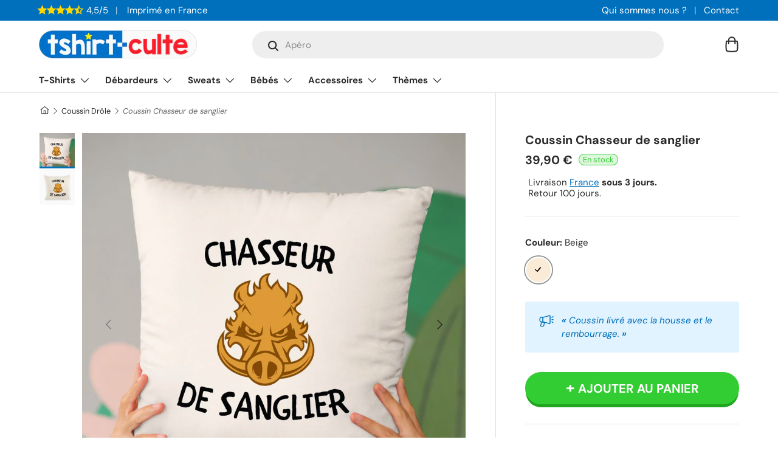

--- FILE ---
content_type: text/html; charset=utf-8
request_url: https://tshirt-culte.com/products/coussin-chasseur-de-sanglier
body_size: 47930
content:
<!doctype html>
<html class="no-js" lang="fr" dir="ltr">
<head><meta charset="utf-8">
<meta name="viewport" content="width=device-width,initial-scale=1">
<title>Coussin Chasseur de sanglier | Idée cadeau original</title><link rel="canonical" href="https://tshirt-culte.com/products/coussin-chasseur-de-sanglier"><link rel="icon" href="//tshirt-culte.com/cdn/shop/files/logo-rond-v2-petit.png?crop=center&height=48&v=1700937397&width=48" type="image/png">
  <link rel="apple-touch-icon" href="//tshirt-culte.com/cdn/shop/files/logo-rond-v2-petit.png?crop=center&height=180&v=1700937397&width=180"><meta name="description" content="Housse et coussin humoristique imprimé de la phrase drôle Chasseur de sanglier. Meilleure idée humour de cadeau original pour anniversaire, fête des pères et mères, pot de départ, Saint-Valentin, Noël. Accessoire rigolo avec message et logo marrant."><meta property="og:site_name" content="Tshirt-culte">
<meta property="og:url" content="https://tshirt-culte.com/products/coussin-chasseur-de-sanglier"><meta property="og:title" content="Coussin Chasseur de sanglier | Idée cadeau original"><meta property="og:type" content="product">
<meta property="og:description" content="Housse et coussin humoristique imprimé de la phrase drôle Chasseur de sanglier. Meilleure idée humour de cadeau original pour anniversaire, fête des pères et mères, pot de départ, Saint-Valentin, Noël. Accessoire rigolo avec message et logo marrant."><meta property="og:image" content="http://tshirt-culte.com/cdn/shop/products/coussin-chasseur-de-sanglier-beige-289738.jpg?crop=center&height=1200&v=1690651061&width=1200">
  <meta property="og:image:secure_url" content="https://tshirt-culte.com/cdn/shop/products/coussin-chasseur-de-sanglier-beige-289738.jpg?crop=center&height=1200&v=1690651061&width=1200">
  <meta property="og:image:width" content="1333">
  <meta property="og:image:height" content="1333"><meta property="og:price:amount" content="39,90">
  <meta property="og:price:currency" content="EUR"><meta name="twitter:card" content="summary_large_image">
<meta name="twitter:title" content="Coussin Chasseur de sanglier | Idée cadeau original">
<meta name="twitter:description" content="Housse et coussin humoristique imprimé de la phrase drôle Chasseur de sanglier. Meilleure idée humour de cadeau original pour anniversaire, fête des pères et mères, pot de départ, Saint-Valentin, Noël. Accessoire rigolo avec message et logo marrant.">
<style data-shopify>
@font-face {
  font-family: "DM Sans";
  font-weight: 400;
  font-style: normal;
  font-display: swap;
  src: url("//tshirt-culte.com/cdn/fonts/dm_sans/dmsans_n4.ec80bd4dd7e1a334c969c265873491ae56018d72.woff2") format("woff2"),
       url("//tshirt-culte.com/cdn/fonts/dm_sans/dmsans_n4.87bdd914d8a61247b911147ae68e754d695c58a6.woff") format("woff");
}
@font-face {
  font-family: "DM Sans";
  font-weight: 700;
  font-style: normal;
  font-display: swap;
  src: url("//tshirt-culte.com/cdn/fonts/dm_sans/dmsans_n7.97e21d81502002291ea1de8aefb79170c6946ce5.woff2") format("woff2"),
       url("//tshirt-culte.com/cdn/fonts/dm_sans/dmsans_n7.af5c214f5116410ca1d53a2090665620e78e2e1b.woff") format("woff");
}
@font-face {
  font-family: "DM Sans";
  font-weight: 400;
  font-style: italic;
  font-display: swap;
  src: url("//tshirt-culte.com/cdn/fonts/dm_sans/dmsans_i4.b8fe05e69ee95d5a53155c346957d8cbf5081c1a.woff2") format("woff2"),
       url("//tshirt-culte.com/cdn/fonts/dm_sans/dmsans_i4.403fe28ee2ea63e142575c0aa47684d65f8c23a0.woff") format("woff");
}
@font-face {
  font-family: "DM Sans";
  font-weight: 700;
  font-style: italic;
  font-display: swap;
  src: url("//tshirt-culte.com/cdn/fonts/dm_sans/dmsans_i7.52b57f7d7342eb7255084623d98ab83fd96e7f9b.woff2") format("woff2"),
       url("//tshirt-culte.com/cdn/fonts/dm_sans/dmsans_i7.d5e14ef18a1d4a8ce78a4187580b4eb1759c2eda.woff") format("woff");
}
@font-face {
  font-family: "DM Sans";
  font-weight: 700;
  font-style: normal;
  font-display: swap;
  src: url("//tshirt-culte.com/cdn/fonts/dm_sans/dmsans_n7.97e21d81502002291ea1de8aefb79170c6946ce5.woff2") format("woff2"),
       url("//tshirt-culte.com/cdn/fonts/dm_sans/dmsans_n7.af5c214f5116410ca1d53a2090665620e78e2e1b.woff") format("woff");
}
@font-face {
  font-family: "DM Sans";
  font-weight: 700;
  font-style: normal;
  font-display: swap;
  src: url("//tshirt-culte.com/cdn/fonts/dm_sans/dmsans_n7.97e21d81502002291ea1de8aefb79170c6946ce5.woff2") format("woff2"),
       url("//tshirt-culte.com/cdn/fonts/dm_sans/dmsans_n7.af5c214f5116410ca1d53a2090665620e78e2e1b.woff") format("woff");
}
:root {
      --bg-color: 255 255 255 / 1.0;
      --bg-color-og: 255 255 255 / 1.0;
      --heading-color: 42 43 42;
      --text-color: 42 43 42;
      --text-color-og: 42 43 42;
      --scrollbar-color: 42 43 42;
      --link-color: 0 112 188;
      --link-color-og: 0 112 188;
      --star-color: 255 215 0;--swatch-border-color-default: 212 213 212;
        --swatch-border-color-active: 149 149 149;
        --swatch-card-size: 20px;
        --swatch-variant-picker-size: 44px;--color-scheme-1-bg: 245 245 245 / 1.0;
      --color-scheme-1-grad: linear-gradient(180deg, rgba(245, 245, 245, 1), rgba(245, 245, 245, 1) 100%);
      --color-scheme-1-heading: 42 43 42;
      --color-scheme-1-text: 42 43 42;
      --color-scheme-1-btn-bg: 42 43 42;
      --color-scheme-1-btn-text: 255 255 255;
      --color-scheme-1-btn-bg-hover: 82 83 82;--color-scheme-2-bg: 0 112 188 / 1.0;
      --color-scheme-2-grad: linear-gradient(225deg, rgba(0, 112, 188, 1) 8%, rgba(0, 112, 188, 1) 56%, rgba(0, 112, 188, 1) 90%);
      --color-scheme-2-heading: 255 255 255;
      --color-scheme-2-text: 255 255 255;
      --color-scheme-2-btn-bg: 255 255 255;
      --color-scheme-2-btn-text: 0 112 188;
      --color-scheme-2-btn-bg-hover: 229 241 248;--color-scheme-3-bg: 225 243 255 / 1.0;
      --color-scheme-3-grad: linear-gradient(46deg, rgba(225, 243, 255, 1) 8%, rgba(225, 243, 255, 1) 32%, rgba(225, 243, 255, 1) 90%);
      --color-scheme-3-heading: 0 112 188;
      --color-scheme-3-text: 0 112 188;
      --color-scheme-3-btn-bg: 0 112 188;
      --color-scheme-3-btn-text: 225 243 255;
      --color-scheme-3-btn-bg-hover: 36 141 211;

      --drawer-bg-color: 255 255 255 / 1.0;
      --drawer-text-color: 42 43 42;

      --panel-bg-color: 245 245 245 / 1.0;
      --panel-heading-color: 42 43 42;
      --panel-text-color: 42 43 42;

      --in-stock-text-color: 44 126 63;
      --low-stock-text-color: 210 134 26;
      --very-low-stock-text-color: 180 12 28;
      --no-stock-text-color: 119 119 119;

      --error-bg-color: 252 237 238;
      --error-text-color: 255 69 0;
      --success-bg-color: 232 246 234;
      --success-text-color: 50 205 50;
      --info-bg-color: 228 237 250;
      --info-text-color: 0 112 188;

      --heading-font-family: "DM Sans", sans-serif;
      --heading-font-style: normal;
      --heading-font-weight: 700;
      --heading-scale-start: 2;

      --navigation-font-family: "DM Sans", sans-serif;
      --navigation-font-style: normal;
      --navigation-font-weight: 700;--heading-text-transform: none;
--subheading-text-transform: none;
      --body-font-family: "DM Sans", sans-serif;
      --body-font-style: normal;
      --body-font-weight: 400;
      --body-font-size: 15;

      --section-gap: 32;
      --heading-gap: calc(8 * var(--space-unit));--heading-gap: calc(6 * var(--space-unit));--grid-column-gap: 20px;--btn-bg-color: 50 205 50;
      --btn-bg-hover-color: 93 216 93;
      --btn-text-color: 255 255 255;
      --btn-bg-color-og: 50 205 50;
      --btn-text-color-og: 255 255 255;
      --btn-alt-bg-color: 255 255 255;
      --btn-alt-bg-alpha: 1.0;
      --btn-alt-text-color: 42 43 42;
      --btn-border-width: 2px;
      --btn-padding-y: 12px;

      
      --btn-border-radius: 28px;
      

      --btn-lg-border-radius: 50%;
      --btn-icon-border-radius: 50%;
      --input-with-btn-inner-radius: var(--btn-border-radius);
      --btn-text-transform: uppercase;

      --input-bg-color: 255 255 255 / 1.0;
      --input-text-color: 42 43 42;
      --input-border-width: 2px;
      --input-border-radius: 26px;
      --textarea-border-radius: 12px;
      --input-border-radius: 28px;
      --input-lg-border-radius: 34px;
      --input-bg-color-diff-3: #f7f7f7;
      --input-bg-color-diff-6: #f0f0f0;

      --modal-border-radius: 10px;
      --modal-overlay-color: 0 0 0;
      --modal-overlay-opacity: 0.4;
      --drawer-border-radius: 10px;
      --overlay-border-radius: 0px;--custom-label-bg-color: 50 205 50;
      --custom-label-text-color: 255 255 255;--preorder-label-bg-color: 0 166 237;
      --preorder-label-text-color: 255 255 255;

      --page-width: 1290px;
      --gutter-sm: 20px;
      --gutter-md: 32px;
      --gutter-lg: 64px;

      --payment-terms-bg-color: #ffffff;

      --coll-card-bg-color: rgba(0,0,0,0);
      --coll-card-border-color: rgba(0,0,0,0);

      --reading-width: 48em;
    }

    @media (max-width: 769px) {
      :root {
        --reading-width: 36em;
      }
    }
  </style><link rel="stylesheet" href="//tshirt-culte.com/cdn/shop/t/10/assets/main.css?v=100615722609952259561700791528">
  <script src="//tshirt-culte.com/cdn/shop/t/10/assets/main.js?v=55248961337794439511694301108" defer="defer"></script><link rel="preload_tag" href="//tshirt-culte.com/cdn/fonts/dm_sans/dmsans_n4.ec80bd4dd7e1a334c969c265873491ae56018d72.woff2" as="font" type="font/woff2" crossorigin fetchpriority="high"><link rel="preload_tag" href="//tshirt-culte.com/cdn/fonts/dm_sans/dmsans_n7.97e21d81502002291ea1de8aefb79170c6946ce5.woff2" as="font" type="font/woff2" crossorigin fetchpriority="high"><link rel="stylesheet" href="//tshirt-culte.com/cdn/shop/t/10/assets/swatches.css?v=135018624730143510251694301921" media="print" onload="this.media='all'">
    <noscript><link rel="stylesheet" href="//tshirt-culte.com/cdn/shop/t/10/assets/swatches.css?v=135018624730143510251694301921"></noscript><script>window.performance && window.performance.mark && window.performance.mark('shopify.content_for_header.start');</script><meta name="google-site-verification" content="3wwgjSXFHKzDlCn_jDmU20X7rP42VS3ejI99sK7NKbc">
<meta id="shopify-digital-wallet" name="shopify-digital-wallet" content="/44331139234/digital_wallets/dialog">
<meta name="shopify-checkout-api-token" content="315859bb292e53fdea1dbb1fa6c8dc77">
<meta id="in-context-paypal-metadata" data-shop-id="44331139234" data-venmo-supported="false" data-environment="production" data-locale="fr_FR" data-paypal-v4="true" data-currency="EUR">
<link rel="alternate" type="application/json+oembed" href="https://tshirt-culte.com/products/coussin-chasseur-de-sanglier.oembed">
<script async="async" src="/checkouts/internal/preloads.js?locale=fr-FR"></script>
<script id="apple-pay-shop-capabilities" type="application/json">{"shopId":44331139234,"countryCode":"FR","currencyCode":"EUR","merchantCapabilities":["supports3DS"],"merchantId":"gid:\/\/shopify\/Shop\/44331139234","merchantName":"Tshirt-culte","requiredBillingContactFields":["postalAddress","email"],"requiredShippingContactFields":["postalAddress","email"],"shippingType":"shipping","supportedNetworks":["visa","masterCard","amex","maestro"],"total":{"type":"pending","label":"Tshirt-culte","amount":"1.00"},"shopifyPaymentsEnabled":true,"supportsSubscriptions":true}</script>
<script id="shopify-features" type="application/json">{"accessToken":"315859bb292e53fdea1dbb1fa6c8dc77","betas":["rich-media-storefront-analytics"],"domain":"tshirt-culte.com","predictiveSearch":true,"shopId":44331139234,"locale":"fr"}</script>
<script>var Shopify = Shopify || {};
Shopify.shop = "tshirt-culte.myshopify.com";
Shopify.locale = "fr";
Shopify.currency = {"active":"EUR","rate":"1.0"};
Shopify.country = "FR";
Shopify.theme = {"name":"Enterprise","id":152899584331,"schema_name":"Enterprise","schema_version":"1.2.1","theme_store_id":1657,"role":"main"};
Shopify.theme.handle = "null";
Shopify.theme.style = {"id":null,"handle":null};
Shopify.cdnHost = "tshirt-culte.com/cdn";
Shopify.routes = Shopify.routes || {};
Shopify.routes.root = "/";</script>
<script type="module">!function(o){(o.Shopify=o.Shopify||{}).modules=!0}(window);</script>
<script>!function(o){function n(){var o=[];function n(){o.push(Array.prototype.slice.apply(arguments))}return n.q=o,n}var t=o.Shopify=o.Shopify||{};t.loadFeatures=n(),t.autoloadFeatures=n()}(window);</script>
<script id="shop-js-analytics" type="application/json">{"pageType":"product"}</script>
<script defer="defer" async type="module" src="//tshirt-culte.com/cdn/shopifycloud/shop-js/modules/v2/client.init-shop-cart-sync_BcDpqI9l.fr.esm.js"></script>
<script defer="defer" async type="module" src="//tshirt-culte.com/cdn/shopifycloud/shop-js/modules/v2/chunk.common_a1Rf5Dlz.esm.js"></script>
<script defer="defer" async type="module" src="//tshirt-culte.com/cdn/shopifycloud/shop-js/modules/v2/chunk.modal_Djra7sW9.esm.js"></script>
<script type="module">
  await import("//tshirt-culte.com/cdn/shopifycloud/shop-js/modules/v2/client.init-shop-cart-sync_BcDpqI9l.fr.esm.js");
await import("//tshirt-culte.com/cdn/shopifycloud/shop-js/modules/v2/chunk.common_a1Rf5Dlz.esm.js");
await import("//tshirt-culte.com/cdn/shopifycloud/shop-js/modules/v2/chunk.modal_Djra7sW9.esm.js");

  window.Shopify.SignInWithShop?.initShopCartSync?.({"fedCMEnabled":true,"windoidEnabled":true});

</script>
<script>(function() {
  var isLoaded = false;
  function asyncLoad() {
    if (isLoaded) return;
    isLoaded = true;
    var urls = ["https:\/\/static2.rapidsearch.dev\/resultpage.js?shop=tshirt-culte.myshopify.com"];
    for (var i = 0; i < urls.length; i++) {
      var s = document.createElement('script');
      s.type = 'text/javascript';
      s.async = true;
      s.src = urls[i];
      var x = document.getElementsByTagName('script')[0];
      x.parentNode.insertBefore(s, x);
    }
  };
  if(window.attachEvent) {
    window.attachEvent('onload', asyncLoad);
  } else {
    window.addEventListener('load', asyncLoad, false);
  }
})();</script>
<script id="__st">var __st={"a":44331139234,"offset":3600,"reqid":"3caec45b-9358-45a9-8234-64f6fa06514f-1769055137","pageurl":"tshirt-culte.com\/products\/coussin-chasseur-de-sanglier","u":"ef45abf0d86c","p":"product","rtyp":"product","rid":8559623536971};</script>
<script>window.ShopifyPaypalV4VisibilityTracking = true;</script>
<script id="captcha-bootstrap">!function(){'use strict';const t='contact',e='account',n='new_comment',o=[[t,t],['blogs',n],['comments',n],[t,'customer']],c=[[e,'customer_login'],[e,'guest_login'],[e,'recover_customer_password'],[e,'create_customer']],r=t=>t.map((([t,e])=>`form[action*='/${t}']:not([data-nocaptcha='true']) input[name='form_type'][value='${e}']`)).join(','),a=t=>()=>t?[...document.querySelectorAll(t)].map((t=>t.form)):[];function s(){const t=[...o],e=r(t);return a(e)}const i='password',u='form_key',d=['recaptcha-v3-token','g-recaptcha-response','h-captcha-response',i],f=()=>{try{return window.sessionStorage}catch{return}},m='__shopify_v',_=t=>t.elements[u];function p(t,e,n=!1){try{const o=window.sessionStorage,c=JSON.parse(o.getItem(e)),{data:r}=function(t){const{data:e,action:n}=t;return t[m]||n?{data:e,action:n}:{data:t,action:n}}(c);for(const[e,n]of Object.entries(r))t.elements[e]&&(t.elements[e].value=n);n&&o.removeItem(e)}catch(o){console.error('form repopulation failed',{error:o})}}const l='form_type',E='cptcha';function T(t){t.dataset[E]=!0}const w=window,h=w.document,L='Shopify',v='ce_forms',y='captcha';let A=!1;((t,e)=>{const n=(g='f06e6c50-85a8-45c8-87d0-21a2b65856fe',I='https://cdn.shopify.com/shopifycloud/storefront-forms-hcaptcha/ce_storefront_forms_captcha_hcaptcha.v1.5.2.iife.js',D={infoText:'Protégé par hCaptcha',privacyText:'Confidentialité',termsText:'Conditions'},(t,e,n)=>{const o=w[L][v],c=o.bindForm;if(c)return c(t,g,e,D).then(n);var r;o.q.push([[t,g,e,D],n]),r=I,A||(h.body.append(Object.assign(h.createElement('script'),{id:'captcha-provider',async:!0,src:r})),A=!0)});var g,I,D;w[L]=w[L]||{},w[L][v]=w[L][v]||{},w[L][v].q=[],w[L][y]=w[L][y]||{},w[L][y].protect=function(t,e){n(t,void 0,e),T(t)},Object.freeze(w[L][y]),function(t,e,n,w,h,L){const[v,y,A,g]=function(t,e,n){const i=e?o:[],u=t?c:[],d=[...i,...u],f=r(d),m=r(i),_=r(d.filter((([t,e])=>n.includes(e))));return[a(f),a(m),a(_),s()]}(w,h,L),I=t=>{const e=t.target;return e instanceof HTMLFormElement?e:e&&e.form},D=t=>v().includes(t);t.addEventListener('submit',(t=>{const e=I(t);if(!e)return;const n=D(e)&&!e.dataset.hcaptchaBound&&!e.dataset.recaptchaBound,o=_(e),c=g().includes(e)&&(!o||!o.value);(n||c)&&t.preventDefault(),c&&!n&&(function(t){try{if(!f())return;!function(t){const e=f();if(!e)return;const n=_(t);if(!n)return;const o=n.value;o&&e.removeItem(o)}(t);const e=Array.from(Array(32),(()=>Math.random().toString(36)[2])).join('');!function(t,e){_(t)||t.append(Object.assign(document.createElement('input'),{type:'hidden',name:u})),t.elements[u].value=e}(t,e),function(t,e){const n=f();if(!n)return;const o=[...t.querySelectorAll(`input[type='${i}']`)].map((({name:t})=>t)),c=[...d,...o],r={};for(const[a,s]of new FormData(t).entries())c.includes(a)||(r[a]=s);n.setItem(e,JSON.stringify({[m]:1,action:t.action,data:r}))}(t,e)}catch(e){console.error('failed to persist form',e)}}(e),e.submit())}));const S=(t,e)=>{t&&!t.dataset[E]&&(n(t,e.some((e=>e===t))),T(t))};for(const o of['focusin','change'])t.addEventListener(o,(t=>{const e=I(t);D(e)&&S(e,y())}));const B=e.get('form_key'),M=e.get(l),P=B&&M;t.addEventListener('DOMContentLoaded',(()=>{const t=y();if(P)for(const e of t)e.elements[l].value===M&&p(e,B);[...new Set([...A(),...v().filter((t=>'true'===t.dataset.shopifyCaptcha))])].forEach((e=>S(e,t)))}))}(h,new URLSearchParams(w.location.search),n,t,e,['guest_login'])})(!0,!0)}();</script>
<script integrity="sha256-4kQ18oKyAcykRKYeNunJcIwy7WH5gtpwJnB7kiuLZ1E=" data-source-attribution="shopify.loadfeatures" defer="defer" src="//tshirt-culte.com/cdn/shopifycloud/storefront/assets/storefront/load_feature-a0a9edcb.js" crossorigin="anonymous"></script>
<script data-source-attribution="shopify.dynamic_checkout.dynamic.init">var Shopify=Shopify||{};Shopify.PaymentButton=Shopify.PaymentButton||{isStorefrontPortableWallets:!0,init:function(){window.Shopify.PaymentButton.init=function(){};var t=document.createElement("script");t.src="https://tshirt-culte.com/cdn/shopifycloud/portable-wallets/latest/portable-wallets.fr.js",t.type="module",document.head.appendChild(t)}};
</script>
<script data-source-attribution="shopify.dynamic_checkout.buyer_consent">
  function portableWalletsHideBuyerConsent(e){var t=document.getElementById("shopify-buyer-consent"),n=document.getElementById("shopify-subscription-policy-button");t&&n&&(t.classList.add("hidden"),t.setAttribute("aria-hidden","true"),n.removeEventListener("click",e))}function portableWalletsShowBuyerConsent(e){var t=document.getElementById("shopify-buyer-consent"),n=document.getElementById("shopify-subscription-policy-button");t&&n&&(t.classList.remove("hidden"),t.removeAttribute("aria-hidden"),n.addEventListener("click",e))}window.Shopify?.PaymentButton&&(window.Shopify.PaymentButton.hideBuyerConsent=portableWalletsHideBuyerConsent,window.Shopify.PaymentButton.showBuyerConsent=portableWalletsShowBuyerConsent);
</script>
<script data-source-attribution="shopify.dynamic_checkout.cart.bootstrap">document.addEventListener("DOMContentLoaded",(function(){function t(){return document.querySelector("shopify-accelerated-checkout-cart, shopify-accelerated-checkout")}if(t())Shopify.PaymentButton.init();else{new MutationObserver((function(e,n){t()&&(Shopify.PaymentButton.init(),n.disconnect())})).observe(document.body,{childList:!0,subtree:!0})}}));
</script>
<link id="shopify-accelerated-checkout-styles" rel="stylesheet" media="screen" href="https://tshirt-culte.com/cdn/shopifycloud/portable-wallets/latest/accelerated-checkout-backwards-compat.css" crossorigin="anonymous">
<style id="shopify-accelerated-checkout-cart">
        #shopify-buyer-consent {
  margin-top: 1em;
  display: inline-block;
  width: 100%;
}

#shopify-buyer-consent.hidden {
  display: none;
}

#shopify-subscription-policy-button {
  background: none;
  border: none;
  padding: 0;
  text-decoration: underline;
  font-size: inherit;
  cursor: pointer;
}

#shopify-subscription-policy-button::before {
  box-shadow: none;
}

      </style>
<script id="sections-script" data-sections="header,footer" defer="defer" src="//tshirt-culte.com/cdn/shop/t/10/compiled_assets/scripts.js?v=18958"></script>
<script>window.performance && window.performance.mark && window.performance.mark('shopify.content_for_header.end');</script>


  <script>document.documentElement.className = document.documentElement.className.replace('no-js', 'js');</script><!-- CC Custom Head Start --><!-- CC Custom Head End -->


  <script type="text/javascript">
    window.RapidSearchAdmin = false;
  </script>


<link href="https://monorail-edge.shopifysvc.com" rel="dns-prefetch">
<script>(function(){if ("sendBeacon" in navigator && "performance" in window) {try {var session_token_from_headers = performance.getEntriesByType('navigation')[0].serverTiming.find(x => x.name == '_s').description;} catch {var session_token_from_headers = undefined;}var session_cookie_matches = document.cookie.match(/_shopify_s=([^;]*)/);var session_token_from_cookie = session_cookie_matches && session_cookie_matches.length === 2 ? session_cookie_matches[1] : "";var session_token = session_token_from_headers || session_token_from_cookie || "";function handle_abandonment_event(e) {var entries = performance.getEntries().filter(function(entry) {return /monorail-edge.shopifysvc.com/.test(entry.name);});if (!window.abandonment_tracked && entries.length === 0) {window.abandonment_tracked = true;var currentMs = Date.now();var navigation_start = performance.timing.navigationStart;var payload = {shop_id: 44331139234,url: window.location.href,navigation_start,duration: currentMs - navigation_start,session_token,page_type: "product"};window.navigator.sendBeacon("https://monorail-edge.shopifysvc.com/v1/produce", JSON.stringify({schema_id: "online_store_buyer_site_abandonment/1.1",payload: payload,metadata: {event_created_at_ms: currentMs,event_sent_at_ms: currentMs}}));}}window.addEventListener('pagehide', handle_abandonment_event);}}());</script>
<script id="web-pixels-manager-setup">(function e(e,d,r,n,o){if(void 0===o&&(o={}),!Boolean(null===(a=null===(i=window.Shopify)||void 0===i?void 0:i.analytics)||void 0===a?void 0:a.replayQueue)){var i,a;window.Shopify=window.Shopify||{};var t=window.Shopify;t.analytics=t.analytics||{};var s=t.analytics;s.replayQueue=[],s.publish=function(e,d,r){return s.replayQueue.push([e,d,r]),!0};try{self.performance.mark("wpm:start")}catch(e){}var l=function(){var e={modern:/Edge?\/(1{2}[4-9]|1[2-9]\d|[2-9]\d{2}|\d{4,})\.\d+(\.\d+|)|Firefox\/(1{2}[4-9]|1[2-9]\d|[2-9]\d{2}|\d{4,})\.\d+(\.\d+|)|Chrom(ium|e)\/(9{2}|\d{3,})\.\d+(\.\d+|)|(Maci|X1{2}).+ Version\/(15\.\d+|(1[6-9]|[2-9]\d|\d{3,})\.\d+)([,.]\d+|)( \(\w+\)|)( Mobile\/\w+|) Safari\/|Chrome.+OPR\/(9{2}|\d{3,})\.\d+\.\d+|(CPU[ +]OS|iPhone[ +]OS|CPU[ +]iPhone|CPU IPhone OS|CPU iPad OS)[ +]+(15[._]\d+|(1[6-9]|[2-9]\d|\d{3,})[._]\d+)([._]\d+|)|Android:?[ /-](13[3-9]|1[4-9]\d|[2-9]\d{2}|\d{4,})(\.\d+|)(\.\d+|)|Android.+Firefox\/(13[5-9]|1[4-9]\d|[2-9]\d{2}|\d{4,})\.\d+(\.\d+|)|Android.+Chrom(ium|e)\/(13[3-9]|1[4-9]\d|[2-9]\d{2}|\d{4,})\.\d+(\.\d+|)|SamsungBrowser\/([2-9]\d|\d{3,})\.\d+/,legacy:/Edge?\/(1[6-9]|[2-9]\d|\d{3,})\.\d+(\.\d+|)|Firefox\/(5[4-9]|[6-9]\d|\d{3,})\.\d+(\.\d+|)|Chrom(ium|e)\/(5[1-9]|[6-9]\d|\d{3,})\.\d+(\.\d+|)([\d.]+$|.*Safari\/(?![\d.]+ Edge\/[\d.]+$))|(Maci|X1{2}).+ Version\/(10\.\d+|(1[1-9]|[2-9]\d|\d{3,})\.\d+)([,.]\d+|)( \(\w+\)|)( Mobile\/\w+|) Safari\/|Chrome.+OPR\/(3[89]|[4-9]\d|\d{3,})\.\d+\.\d+|(CPU[ +]OS|iPhone[ +]OS|CPU[ +]iPhone|CPU IPhone OS|CPU iPad OS)[ +]+(10[._]\d+|(1[1-9]|[2-9]\d|\d{3,})[._]\d+)([._]\d+|)|Android:?[ /-](13[3-9]|1[4-9]\d|[2-9]\d{2}|\d{4,})(\.\d+|)(\.\d+|)|Mobile Safari.+OPR\/([89]\d|\d{3,})\.\d+\.\d+|Android.+Firefox\/(13[5-9]|1[4-9]\d|[2-9]\d{2}|\d{4,})\.\d+(\.\d+|)|Android.+Chrom(ium|e)\/(13[3-9]|1[4-9]\d|[2-9]\d{2}|\d{4,})\.\d+(\.\d+|)|Android.+(UC? ?Browser|UCWEB|U3)[ /]?(15\.([5-9]|\d{2,})|(1[6-9]|[2-9]\d|\d{3,})\.\d+)\.\d+|SamsungBrowser\/(5\.\d+|([6-9]|\d{2,})\.\d+)|Android.+MQ{2}Browser\/(14(\.(9|\d{2,})|)|(1[5-9]|[2-9]\d|\d{3,})(\.\d+|))(\.\d+|)|K[Aa][Ii]OS\/(3\.\d+|([4-9]|\d{2,})\.\d+)(\.\d+|)/},d=e.modern,r=e.legacy,n=navigator.userAgent;return n.match(d)?"modern":n.match(r)?"legacy":"unknown"}(),u="modern"===l?"modern":"legacy",c=(null!=n?n:{modern:"",legacy:""})[u],f=function(e){return[e.baseUrl,"/wpm","/b",e.hashVersion,"modern"===e.buildTarget?"m":"l",".js"].join("")}({baseUrl:d,hashVersion:r,buildTarget:u}),m=function(e){var d=e.version,r=e.bundleTarget,n=e.surface,o=e.pageUrl,i=e.monorailEndpoint;return{emit:function(e){var a=e.status,t=e.errorMsg,s=(new Date).getTime(),l=JSON.stringify({metadata:{event_sent_at_ms:s},events:[{schema_id:"web_pixels_manager_load/3.1",payload:{version:d,bundle_target:r,page_url:o,status:a,surface:n,error_msg:t},metadata:{event_created_at_ms:s}}]});if(!i)return console&&console.warn&&console.warn("[Web Pixels Manager] No Monorail endpoint provided, skipping logging."),!1;try{return self.navigator.sendBeacon.bind(self.navigator)(i,l)}catch(e){}var u=new XMLHttpRequest;try{return u.open("POST",i,!0),u.setRequestHeader("Content-Type","text/plain"),u.send(l),!0}catch(e){return console&&console.warn&&console.warn("[Web Pixels Manager] Got an unhandled error while logging to Monorail."),!1}}}}({version:r,bundleTarget:l,surface:e.surface,pageUrl:self.location.href,monorailEndpoint:e.monorailEndpoint});try{o.browserTarget=l,function(e){var d=e.src,r=e.async,n=void 0===r||r,o=e.onload,i=e.onerror,a=e.sri,t=e.scriptDataAttributes,s=void 0===t?{}:t,l=document.createElement("script"),u=document.querySelector("head"),c=document.querySelector("body");if(l.async=n,l.src=d,a&&(l.integrity=a,l.crossOrigin="anonymous"),s)for(var f in s)if(Object.prototype.hasOwnProperty.call(s,f))try{l.dataset[f]=s[f]}catch(e){}if(o&&l.addEventListener("load",o),i&&l.addEventListener("error",i),u)u.appendChild(l);else{if(!c)throw new Error("Did not find a head or body element to append the script");c.appendChild(l)}}({src:f,async:!0,onload:function(){if(!function(){var e,d;return Boolean(null===(d=null===(e=window.Shopify)||void 0===e?void 0:e.analytics)||void 0===d?void 0:d.initialized)}()){var d=window.webPixelsManager.init(e)||void 0;if(d){var r=window.Shopify.analytics;r.replayQueue.forEach((function(e){var r=e[0],n=e[1],o=e[2];d.publishCustomEvent(r,n,o)})),r.replayQueue=[],r.publish=d.publishCustomEvent,r.visitor=d.visitor,r.initialized=!0}}},onerror:function(){return m.emit({status:"failed",errorMsg:"".concat(f," has failed to load")})},sri:function(e){var d=/^sha384-[A-Za-z0-9+/=]+$/;return"string"==typeof e&&d.test(e)}(c)?c:"",scriptDataAttributes:o}),m.emit({status:"loading"})}catch(e){m.emit({status:"failed",errorMsg:(null==e?void 0:e.message)||"Unknown error"})}}})({shopId: 44331139234,storefrontBaseUrl: "https://tshirt-culte.com",extensionsBaseUrl: "https://extensions.shopifycdn.com/cdn/shopifycloud/web-pixels-manager",monorailEndpoint: "https://monorail-edge.shopifysvc.com/unstable/produce_batch",surface: "storefront-renderer",enabledBetaFlags: ["2dca8a86"],webPixelsConfigList: [{"id":"2485190987","configuration":"{\"tagID\":\"2613027665600\"}","eventPayloadVersion":"v1","runtimeContext":"STRICT","scriptVersion":"18031546ee651571ed29edbe71a3550b","type":"APP","apiClientId":3009811,"privacyPurposes":["ANALYTICS","MARKETING","SALE_OF_DATA"],"dataSharingAdjustments":{"protectedCustomerApprovalScopes":["read_customer_address","read_customer_email","read_customer_name","read_customer_personal_data","read_customer_phone"]}},{"id":"2020606283","configuration":"{\"storeId\":\"tshirt-culte.myshopify.com\"}","eventPayloadVersion":"v1","runtimeContext":"STRICT","scriptVersion":"e7ff4835c2df0be089f361b898b8b040","type":"APP","apiClientId":3440817,"privacyPurposes":["ANALYTICS"],"dataSharingAdjustments":{"protectedCustomerApprovalScopes":["read_customer_personal_data"]}},{"id":"1017053515","configuration":"{\"config\":\"{\\\"google_tag_ids\\\":[\\\"G-HMPJ7YL9JH\\\",\\\"GT-PL3KD53\\\",\\\"AW-945646913\\\"],\\\"target_country\\\":\\\"FR\\\",\\\"gtag_events\\\":[{\\\"type\\\":\\\"search\\\",\\\"action_label\\\":\\\"G-HMPJ7YL9JH\\\"},{\\\"type\\\":\\\"begin_checkout\\\",\\\"action_label\\\":\\\"G-HMPJ7YL9JH\\\"},{\\\"type\\\":\\\"view_item\\\",\\\"action_label\\\":[\\\"G-HMPJ7YL9JH\\\",\\\"MC-WDCEQ69K5T\\\"]},{\\\"type\\\":\\\"purchase\\\",\\\"action_label\\\":[\\\"G-HMPJ7YL9JH\\\",\\\"MC-WDCEQ69K5T\\\",\\\"AW-945646913\\\/jjkQCJnT3vkCEMHa9cID\\\"]},{\\\"type\\\":\\\"page_view\\\",\\\"action_label\\\":[\\\"G-HMPJ7YL9JH\\\",\\\"MC-WDCEQ69K5T\\\"]},{\\\"type\\\":\\\"add_payment_info\\\",\\\"action_label\\\":\\\"G-HMPJ7YL9JH\\\"},{\\\"type\\\":\\\"add_to_cart\\\",\\\"action_label\\\":\\\"G-HMPJ7YL9JH\\\"}],\\\"enable_monitoring_mode\\\":false}\"}","eventPayloadVersion":"v1","runtimeContext":"OPEN","scriptVersion":"b2a88bafab3e21179ed38636efcd8a93","type":"APP","apiClientId":1780363,"privacyPurposes":[],"dataSharingAdjustments":{"protectedCustomerApprovalScopes":["read_customer_address","read_customer_email","read_customer_name","read_customer_personal_data","read_customer_phone"]}},{"id":"shopify-app-pixel","configuration":"{}","eventPayloadVersion":"v1","runtimeContext":"STRICT","scriptVersion":"0450","apiClientId":"shopify-pixel","type":"APP","privacyPurposes":["ANALYTICS","MARKETING"]},{"id":"shopify-custom-pixel","eventPayloadVersion":"v1","runtimeContext":"LAX","scriptVersion":"0450","apiClientId":"shopify-pixel","type":"CUSTOM","privacyPurposes":["ANALYTICS","MARKETING"]}],isMerchantRequest: false,initData: {"shop":{"name":"Tshirt-culte","paymentSettings":{"currencyCode":"EUR"},"myshopifyDomain":"tshirt-culte.myshopify.com","countryCode":"FR","storefrontUrl":"https:\/\/tshirt-culte.com"},"customer":null,"cart":null,"checkout":null,"productVariants":[{"price":{"amount":39.9,"currencyCode":"EUR"},"product":{"title":"Coussin Chasseur de sanglier","vendor":"Tshirt-culte","id":"8559623536971","untranslatedTitle":"Coussin Chasseur de sanglier","url":"\/products\/coussin-chasseur-de-sanglier","type":"Coussin"},"id":"46771244400971","image":{"src":"\/\/tshirt-culte.com\/cdn\/shop\/products\/coussin-chasseur-de-sanglier-beige-289738.jpg?v=1690651061"},"sku":"TPO-CUS-PREM+-NAT-40X","title":"Unique \/ Beige","untranslatedTitle":"Unique \/ Beige"}],"purchasingCompany":null},},"https://tshirt-culte.com/cdn","fcfee988w5aeb613cpc8e4bc33m6693e112",{"modern":"","legacy":""},{"shopId":"44331139234","storefrontBaseUrl":"https:\/\/tshirt-culte.com","extensionBaseUrl":"https:\/\/extensions.shopifycdn.com\/cdn\/shopifycloud\/web-pixels-manager","surface":"storefront-renderer","enabledBetaFlags":"[\"2dca8a86\"]","isMerchantRequest":"false","hashVersion":"fcfee988w5aeb613cpc8e4bc33m6693e112","publish":"custom","events":"[[\"page_viewed\",{}],[\"product_viewed\",{\"productVariant\":{\"price\":{\"amount\":39.9,\"currencyCode\":\"EUR\"},\"product\":{\"title\":\"Coussin Chasseur de sanglier\",\"vendor\":\"Tshirt-culte\",\"id\":\"8559623536971\",\"untranslatedTitle\":\"Coussin Chasseur de sanglier\",\"url\":\"\/products\/coussin-chasseur-de-sanglier\",\"type\":\"Coussin\"},\"id\":\"46771244400971\",\"image\":{\"src\":\"\/\/tshirt-culte.com\/cdn\/shop\/products\/coussin-chasseur-de-sanglier-beige-289738.jpg?v=1690651061\"},\"sku\":\"TPO-CUS-PREM+-NAT-40X\",\"title\":\"Unique \/ Beige\",\"untranslatedTitle\":\"Unique \/ Beige\"}}]]"});</script><script>
  window.ShopifyAnalytics = window.ShopifyAnalytics || {};
  window.ShopifyAnalytics.meta = window.ShopifyAnalytics.meta || {};
  window.ShopifyAnalytics.meta.currency = 'EUR';
  var meta = {"product":{"id":8559623536971,"gid":"gid:\/\/shopify\/Product\/8559623536971","vendor":"Tshirt-culte","type":"Coussin","handle":"coussin-chasseur-de-sanglier","variants":[{"id":46771244400971,"price":3990,"name":"Coussin Chasseur de sanglier - Unique \/ Beige","public_title":"Unique \/ Beige","sku":"TPO-CUS-PREM+-NAT-40X"}],"remote":false},"page":{"pageType":"product","resourceType":"product","resourceId":8559623536971,"requestId":"3caec45b-9358-45a9-8234-64f6fa06514f-1769055137"}};
  for (var attr in meta) {
    window.ShopifyAnalytics.meta[attr] = meta[attr];
  }
</script>
<script class="analytics">
  (function () {
    var customDocumentWrite = function(content) {
      var jquery = null;

      if (window.jQuery) {
        jquery = window.jQuery;
      } else if (window.Checkout && window.Checkout.$) {
        jquery = window.Checkout.$;
      }

      if (jquery) {
        jquery('body').append(content);
      }
    };

    var hasLoggedConversion = function(token) {
      if (token) {
        return document.cookie.indexOf('loggedConversion=' + token) !== -1;
      }
      return false;
    }

    var setCookieIfConversion = function(token) {
      if (token) {
        var twoMonthsFromNow = new Date(Date.now());
        twoMonthsFromNow.setMonth(twoMonthsFromNow.getMonth() + 2);

        document.cookie = 'loggedConversion=' + token + '; expires=' + twoMonthsFromNow;
      }
    }

    var trekkie = window.ShopifyAnalytics.lib = window.trekkie = window.trekkie || [];
    if (trekkie.integrations) {
      return;
    }
    trekkie.methods = [
      'identify',
      'page',
      'ready',
      'track',
      'trackForm',
      'trackLink'
    ];
    trekkie.factory = function(method) {
      return function() {
        var args = Array.prototype.slice.call(arguments);
        args.unshift(method);
        trekkie.push(args);
        return trekkie;
      };
    };
    for (var i = 0; i < trekkie.methods.length; i++) {
      var key = trekkie.methods[i];
      trekkie[key] = trekkie.factory(key);
    }
    trekkie.load = function(config) {
      trekkie.config = config || {};
      trekkie.config.initialDocumentCookie = document.cookie;
      var first = document.getElementsByTagName('script')[0];
      var script = document.createElement('script');
      script.type = 'text/javascript';
      script.onerror = function(e) {
        var scriptFallback = document.createElement('script');
        scriptFallback.type = 'text/javascript';
        scriptFallback.onerror = function(error) {
                var Monorail = {
      produce: function produce(monorailDomain, schemaId, payload) {
        var currentMs = new Date().getTime();
        var event = {
          schema_id: schemaId,
          payload: payload,
          metadata: {
            event_created_at_ms: currentMs,
            event_sent_at_ms: currentMs
          }
        };
        return Monorail.sendRequest("https://" + monorailDomain + "/v1/produce", JSON.stringify(event));
      },
      sendRequest: function sendRequest(endpointUrl, payload) {
        // Try the sendBeacon API
        if (window && window.navigator && typeof window.navigator.sendBeacon === 'function' && typeof window.Blob === 'function' && !Monorail.isIos12()) {
          var blobData = new window.Blob([payload], {
            type: 'text/plain'
          });

          if (window.navigator.sendBeacon(endpointUrl, blobData)) {
            return true;
          } // sendBeacon was not successful

        } // XHR beacon

        var xhr = new XMLHttpRequest();

        try {
          xhr.open('POST', endpointUrl);
          xhr.setRequestHeader('Content-Type', 'text/plain');
          xhr.send(payload);
        } catch (e) {
          console.log(e);
        }

        return false;
      },
      isIos12: function isIos12() {
        return window.navigator.userAgent.lastIndexOf('iPhone; CPU iPhone OS 12_') !== -1 || window.navigator.userAgent.lastIndexOf('iPad; CPU OS 12_') !== -1;
      }
    };
    Monorail.produce('monorail-edge.shopifysvc.com',
      'trekkie_storefront_load_errors/1.1',
      {shop_id: 44331139234,
      theme_id: 152899584331,
      app_name: "storefront",
      context_url: window.location.href,
      source_url: "//tshirt-culte.com/cdn/s/trekkie.storefront.1bbfab421998800ff09850b62e84b8915387986d.min.js"});

        };
        scriptFallback.async = true;
        scriptFallback.src = '//tshirt-culte.com/cdn/s/trekkie.storefront.1bbfab421998800ff09850b62e84b8915387986d.min.js';
        first.parentNode.insertBefore(scriptFallback, first);
      };
      script.async = true;
      script.src = '//tshirt-culte.com/cdn/s/trekkie.storefront.1bbfab421998800ff09850b62e84b8915387986d.min.js';
      first.parentNode.insertBefore(script, first);
    };
    trekkie.load(
      {"Trekkie":{"appName":"storefront","development":false,"defaultAttributes":{"shopId":44331139234,"isMerchantRequest":null,"themeId":152899584331,"themeCityHash":"9587196341327761021","contentLanguage":"fr","currency":"EUR","eventMetadataId":"6cd01c40-11b2-4c02-8d77-a58a4373d1d8"},"isServerSideCookieWritingEnabled":true,"monorailRegion":"shop_domain","enabledBetaFlags":["65f19447"]},"Session Attribution":{},"S2S":{"facebookCapiEnabled":false,"source":"trekkie-storefront-renderer","apiClientId":580111}}
    );

    var loaded = false;
    trekkie.ready(function() {
      if (loaded) return;
      loaded = true;

      window.ShopifyAnalytics.lib = window.trekkie;

      var originalDocumentWrite = document.write;
      document.write = customDocumentWrite;
      try { window.ShopifyAnalytics.merchantGoogleAnalytics.call(this); } catch(error) {};
      document.write = originalDocumentWrite;

      window.ShopifyAnalytics.lib.page(null,{"pageType":"product","resourceType":"product","resourceId":8559623536971,"requestId":"3caec45b-9358-45a9-8234-64f6fa06514f-1769055137","shopifyEmitted":true});

      var match = window.location.pathname.match(/checkouts\/(.+)\/(thank_you|post_purchase)/)
      var token = match? match[1]: undefined;
      if (!hasLoggedConversion(token)) {
        setCookieIfConversion(token);
        window.ShopifyAnalytics.lib.track("Viewed Product",{"currency":"EUR","variantId":46771244400971,"productId":8559623536971,"productGid":"gid:\/\/shopify\/Product\/8559623536971","name":"Coussin Chasseur de sanglier - Unique \/ Beige","price":"39.90","sku":"TPO-CUS-PREM+-NAT-40X","brand":"Tshirt-culte","variant":"Unique \/ Beige","category":"Coussin","nonInteraction":true,"remote":false},undefined,undefined,{"shopifyEmitted":true});
      window.ShopifyAnalytics.lib.track("monorail:\/\/trekkie_storefront_viewed_product\/1.1",{"currency":"EUR","variantId":46771244400971,"productId":8559623536971,"productGid":"gid:\/\/shopify\/Product\/8559623536971","name":"Coussin Chasseur de sanglier - Unique \/ Beige","price":"39.90","sku":"TPO-CUS-PREM+-NAT-40X","brand":"Tshirt-culte","variant":"Unique \/ Beige","category":"Coussin","nonInteraction":true,"remote":false,"referer":"https:\/\/tshirt-culte.com\/products\/coussin-chasseur-de-sanglier"});
      }
    });


        var eventsListenerScript = document.createElement('script');
        eventsListenerScript.async = true;
        eventsListenerScript.src = "//tshirt-culte.com/cdn/shopifycloud/storefront/assets/shop_events_listener-3da45d37.js";
        document.getElementsByTagName('head')[0].appendChild(eventsListenerScript);

})();</script>
<script
  defer
  src="https://tshirt-culte.com/cdn/shopifycloud/perf-kit/shopify-perf-kit-3.0.4.min.js"
  data-application="storefront-renderer"
  data-shop-id="44331139234"
  data-render-region="gcp-us-east1"
  data-page-type="product"
  data-theme-instance-id="152899584331"
  data-theme-name="Enterprise"
  data-theme-version="1.2.1"
  data-monorail-region="shop_domain"
  data-resource-timing-sampling-rate="10"
  data-shs="true"
  data-shs-beacon="true"
  data-shs-export-with-fetch="true"
  data-shs-logs-sample-rate="1"
  data-shs-beacon-endpoint="https://tshirt-culte.com/api/collect"
></script>
</head>

<body data-id="Coussin Chasseur de sanglier | Idée cadeau original">
  <a class="skip-link btn btn--primary visually-hidden" href="#main-content">Aller au contenu</a><!-- BEGIN sections: header-group -->
<div id="shopify-section-sections--19643739046219__announcement" class="shopify-section shopify-section-group-header-group cc-announcement">
<link href="//tshirt-culte.com/cdn/shop/t/10/assets/announcement.css?v=183189624693303244331699217144" rel="stylesheet" type="text/css" media="all" />
  <script src="//tshirt-culte.com/cdn/shop/t/10/assets/announcement.js?v=104149175048479582391694301107" defer="defer"></script><style data-shopify>.announcement {
      --announcement-text-color: 255 255 255;
      background-color: #0070bc;
    }</style><announcement-bar class="announcement block text-body-medium" data-slide-delay="6000">
    <div class="container">
      <div class="flex">
        <div class="announcement__col--left"><div class="announcement__text flex items-center m-0" >
              <!--<div class="rte"><p><strong>★★★★☆</strong> 4,5/5 - Imprimé en France</p></div>-->
              <div class="rte"><a href="/pages/commentaire" style="text-decoration:none;"><svg width="20" height="20" viewBox="0 0 24 24"><path fill="gold" d="m12 18.26l-7.053 3.948l1.575-7.928L.588 8.792l8.027-.952L12 .5l3.385 7.34l8.027.952l-5.934 5.488l1.575 7.928L12 18.26Z"/></svg>
<svg width="20" height="20" viewBox="0 0 24 24"><path fill="gold" d="m12 18.26l-7.053 3.948l1.575-7.928L.588 8.792l8.027-.952L12 .5l3.385 7.34l8.027.952l-5.934 5.488l1.575 7.928L12 18.26Z"/></svg>
<svg width="20" height="20" viewBox="0 0 24 24"><path fill="gold" d="m12 18.26l-7.053 3.948l1.575-7.928L.588 8.792l8.027-.952L12 .5l3.385 7.34l8.027.952l-5.934 5.488l1.575 7.928L12 18.26Z"/></svg>
<svg width="20" height="20" viewBox="0 0 24 24"><path fill="gold" d="m12 18.26l-7.053 3.948l1.575-7.928L.588 8.792l8.027-.952L12 .5l3.385 7.34l8.027.952l-5.934 5.488l1.575 7.928L12 18.26Z"/></svg>
<svg width="20" height="20" viewBox="0 0 24 24"><path fill="gold" d="m12 15.968l4.247 2.377l-.948-4.773l3.573-3.305l-4.833-.573l-2.038-4.419v10.693Zm0 2.292l-7.053 3.948l1.575-7.928L.588 8.792l8.027-.952L12 .5l3.385 7.34l8.027.952l-5.934 5.488l1.575 7.928L12 18.26Z"/></svg>
<span class="first">4,5/5</span></a><span>Imprimé en France</span></div>
            </div></div>

        
          <div class="announcement__col--right hidden md:flex md:items-center"><a href="/pages/qui-sommes-nous" class="js-announcement-link">Qui sommes nous ?</a><a href="/pages/contact" class="js-announcement-link no-spacer">Contact</a></div></div>
    </div>
  </announcement-bar>
</div><div id="shopify-section-sections--19643739046219__header" class="shopify-section shopify-section-group-header-group cc-header">
<style data-shopify>.header {
  --bg-color: 255 255 255 / 1.0;
  --text-color: 42 43 42;
  --nav-bg-color: 255 255 255;
  --nav-text-color: 42 43 42;
  --nav-child-bg-color:  255 255 255;
  --nav-child-text-color: 42 43 42;
  --header-accent-color: 0 112 188;
  
  
  }</style><store-header class="header bg-theme-bg text-theme-text has-motion"data-is-sticky="true"style="--header-transition-speed: 300ms">
  <header class="header__grid container flex flex-wrap items-center">
    <div class="logo flex js-closes-menu"><a class="logo__link inline-block" href="/"><span class="flex" style="max-width: 260px;">
              <img srcset="//tshirt-culte.com/cdn/shop/files/logo-horizontal-corner-v2.png?v=1668742004&width=260, //tshirt-culte.com/cdn/shop/files/logo-horizontal-corner-v2.png?v=1668742004&width=520 2x" src="//tshirt-culte.com/cdn/shop/files/logo-horizontal-corner-v2.png?v=1668742004&width=520"
           style="object-position: 50.0% 50.0%" loading="eager"
           width="520"
           height="92"
           alt="logo horizontal Tshirt-culte.com">
            </span></a></div><div class="header__search js-closes-menu">
        <form class="search relative" role="search" action="/search" method="get">
    <label class="label visually-hidden" for="header-search">Recherche</label>
    <script src="//tshirt-culte.com/cdn/shop/t/10/assets/search-form.js?v=172508554731921826481694301108" defer="defer"></script>
    <search-form class="search__form block">
      <input type="hidden" name="type" value="product,">
      <input type="hidden" name="options[prefix]" value="last">
      <input type="search"
             class="search__input w-full input js-search-input"
             id="header-search"
             name="q"
             placeholder="Apéro, Motard, Papa..."
             
               data-placeholder-one="Apéro, Motard, Papa..."
             
             
               data-placeholder-two="J&#39;peux pas j&#39;ai poney"
             
             
               data-placeholder-three="Anniversaire"
             
             data-placeholder-prompts-mob="false"
             
               data-typing-speed="100"
               data-deleting-speed="60"
               data-delay-after-deleting="500"
               data-delay-before-first-delete="2000"
               data-delay-after-word-typed="2400"
             
             >
      <button type="button" class="search__reset text-current vertical-center absolute focus-inset js-search-reset" hidden>
        <span class="visually-hidden">Réinitialiser</span>
        <svg width="24" height="24" viewBox="0 0 24 24" stroke="currentColor" stroke-width="1.5" fill="none" fill-rule="evenodd" stroke-linejoin="round" aria-hidden="true" focusable="false" role="presentation" class="icon"><path d="M5 19 19 5M5 5l14 14"/></svg>
      </button>
      <button class="search__submit text-current absolute focus-inset start"><span class="visually-hidden">Rechercher</span><svg xmlns="http://www.w3.org/2000/svg" width="21" height="23" viewBox="0 0 512 512" fill="currentColor" aria-hidden="true" focusable="false" role="presentation" class="icon"><path fill="currentColor" d="M456.69 421.39L362.6 327.3a173.81 173.81 0 0 0 34.84-104.58C397.44 126.38 319.06 48 222.72 48S48 126.38 48 222.72s78.38 174.72 174.72 174.72A173.81 173.81 0 0 0 327.3 362.6l94.09 94.09a25 25 0 0 0 35.3-35.3ZM97.92 222.72a124.8 124.8 0 1 1 124.8 124.8a124.95 124.95 0 0 1-124.8-124.8Z"/></svg>

</button></search-form></form>
  <div class="overlay fixed top-0 right-0 bottom-0 left-0 js-search-overlay"></div>
      </div><div class="header__icons flex justify-end mis-auto js-closes-menu"><a class="header__icon relative text-current" id="cart-icon" href="/cart"><svg xmlns="http://www.w3.org/2000/svg" width="24" height="24" viewBox="0 0 24 24" fill="currentColor" aria-hidden="true" focusable="false" role="presentation" class="icon"><path fill="currentColor" fill-rule="evenodd" d="M7.25 7.25v-.12a4.75 4.75 0 1 1 9.5 0v.12h1.501c.571 0 1.056.419 1.14.984l.218 1.493c.43 2.938.43 5.924 0 8.862a3.135 3.135 0 0 1-2.779 2.664l-.629.065a40.68 40.68 0 0 1-8.402 0l-.629-.065a3.135 3.135 0 0 1-2.779-2.664a30.565 30.565 0 0 1 0-8.862l.219-1.493a1.151 1.151 0 0 1 1.139-.984H7.25Zm3.94-3.267a3.25 3.25 0 0 1 4.06 3.147v.12h-6.5v-.12a3.25 3.25 0 0 1 2.44-3.147ZM7.25 8.75V11a.75.75 0 0 0 1.5 0V8.75h6.5V11a.75.75 0 0 0 1.5 0V8.75h1.2l.175 1.194a29.098 29.098 0 0 1 0 8.428a1.635 1.635 0 0 1-1.45 1.39l-.629.064c-2.69.28-5.402.28-8.092 0l-.63-.065a1.635 1.635 0 0 1-1.449-1.39a29.067 29.067 0 0 1 0-8.427L6.05 8.75h1.2Z" clip-rule="evenodd"/></svg><span class="visually-hidden">Panier</span><div id="cart-icon-bubble"></div>
      </a>
    </div><main-menu class="main-menu" data-menu-sensitivity="200">
        <details class="main-menu__disclosure has-motion" open>
          <summary class="main-menu__toggle md:hidden">
            <span class="main-menu__toggle-icon" aria-hidden="true"></span>
            <span class="visually-hidden">Menu</span>
          </summary>
          <div class="main-menu__content has-motion">
            <nav aria-label="Principal">
              <ul class="main-nav"><li><details>
                        <summary class="main-nav__item--toggle relative js-nav-hover js-toggle">
                          <a class="main-nav__item main-nav__item--primary main-nav__item-content" href="/collections/t-shirt-humour">
                            T-Shirts<svg width="24" height="24" viewBox="0 0 24 24" aria-hidden="true" focusable="false" role="presentation" class="icon"><path d="M20 8.5 12.5 16 5 8.5" stroke="currentColor" stroke-width="1.5" fill="none"/></svg>
                          </a>
                        </summary><div class="main-nav__child has-motion">
                          
                            <ul class="child-nav child-nav--dropdown">
                              <li class="md:hidden">
                                <button type="button" class="main-nav__item main-nav__item--back relative js-back">
                                  <div class="main-nav__item-content text-start">
                                    <svg width="24" height="24" viewBox="0 0 24 24" fill="currentColor" aria-hidden="true" focusable="false" role="presentation" class="icon"><path d="m6.797 11.625 8.03-8.03 1.06 1.06-6.97 6.97 6.97 6.97-1.06 1.06z"/></svg> Retour</div>
                                </button>
                              </li>

                              <li class="md:hidden">
                                <a href="/collections/t-shirt-humour" class="main-nav__item child-nav__item main-nav__item-header">T-Shirts</a>
                              </li><li data-menu="sous-menu" ><a data-value="T-Shirts Homme" class="main-nav__item child-nav__item"
                                         href="/collections/t-shirt-humour-homme">T-Shirts Homme
                                      </a></li><li data-menu="sous-menu" ><a data-value="T-Shirts Femme" class="main-nav__item child-nav__item"
                                         href="/collections/t-shirt-humour-femme">T-Shirts Femme
                                      </a></li><li data-menu="sous-menu" ><a data-value="T-Shirts Enfant" class="main-nav__item child-nav__item"
                                         href="/collections/t-shirt-humour-enfant">T-Shirts Enfant
                                      </a></li></ul></div>
                      </details></li><li><details>
                        <summary class="main-nav__item--toggle relative js-nav-hover js-toggle">
                          <a class="main-nav__item main-nav__item--primary main-nav__item-content" href="/collections/debardeur-imprime">
                            Débardeurs<svg width="24" height="24" viewBox="0 0 24 24" aria-hidden="true" focusable="false" role="presentation" class="icon"><path d="M20 8.5 12.5 16 5 8.5" stroke="currentColor" stroke-width="1.5" fill="none"/></svg>
                          </a>
                        </summary><div class="main-nav__child has-motion">
                          
                            <ul class="child-nav child-nav--dropdown">
                              <li class="md:hidden">
                                <button type="button" class="main-nav__item main-nav__item--back relative js-back">
                                  <div class="main-nav__item-content text-start">
                                    <svg width="24" height="24" viewBox="0 0 24 24" fill="currentColor" aria-hidden="true" focusable="false" role="presentation" class="icon"><path d="m6.797 11.625 8.03-8.03 1.06 1.06-6.97 6.97 6.97 6.97-1.06 1.06z"/></svg> Retour</div>
                                </button>
                              </li>

                              <li class="md:hidden">
                                <a href="/collections/debardeur-imprime" class="main-nav__item child-nav__item main-nav__item-header">Débardeurs</a>
                              </li><li data-menu="sous-menu" ><a data-value="Débardeurs Homme" class="main-nav__item child-nav__item"
                                         href="/collections/debardeur-homme-imprime">Débardeurs Homme
                                      </a></li><li data-menu="sous-menu" ><a data-value="Débardeurs Femme" class="main-nav__item child-nav__item"
                                         href="/collections/debardeur-femme-imprime">Débardeurs Femme
                                      </a></li></ul></div>
                      </details></li><li><details>
                        <summary class="main-nav__item--toggle relative js-nav-hover js-toggle">
                          <a class="main-nav__item main-nav__item--primary main-nav__item-content" href="/collections/pull-drole">
                            Sweats<svg width="24" height="24" viewBox="0 0 24 24" aria-hidden="true" focusable="false" role="presentation" class="icon"><path d="M20 8.5 12.5 16 5 8.5" stroke="currentColor" stroke-width="1.5" fill="none"/></svg>
                          </a>
                        </summary><div class="main-nav__child has-motion">
                          
                            <ul class="child-nav child-nav--dropdown">
                              <li class="md:hidden">
                                <button type="button" class="main-nav__item main-nav__item--back relative js-back">
                                  <div class="main-nav__item-content text-start">
                                    <svg width="24" height="24" viewBox="0 0 24 24" fill="currentColor" aria-hidden="true" focusable="false" role="presentation" class="icon"><path d="m6.797 11.625 8.03-8.03 1.06 1.06-6.97 6.97 6.97 6.97-1.06 1.06z"/></svg> Retour</div>
                                </button>
                              </li>

                              <li class="md:hidden">
                                <a href="/collections/pull-drole" class="main-nav__item child-nav__item main-nav__item-header">Sweats</a>
                              </li><li data-menu="sous-menu" ><a data-value="Sweats Adulte" class="main-nav__item child-nav__item"
                                         href="/collections/pull-drole-homme-et-femme">Sweats Adulte
                                      </a></li><li data-menu="sous-menu" ><a data-value="Sweats Capuche Adulte" class="main-nav__item child-nav__item"
                                         href="/collections/sweat-a-capuche-drole-homme-et-femme">Sweats Capuche Adulte
                                      </a></li><li data-menu="sous-menu" ><a data-value="Sweats Enfant" class="main-nav__item child-nav__item"
                                         href="/collections/pull-drole-enfant">Sweats Enfant
                                      </a></li></ul></div>
                      </details></li><li><details>
                        <summary class="main-nav__item--toggle relative js-nav-hover js-toggle">
                          <a class="main-nav__item main-nav__item--primary main-nav__item-content" href="/collections/vetement-bebe-drole">
                            Bébés<svg width="24" height="24" viewBox="0 0 24 24" aria-hidden="true" focusable="false" role="presentation" class="icon"><path d="M20 8.5 12.5 16 5 8.5" stroke="currentColor" stroke-width="1.5" fill="none"/></svg>
                          </a>
                        </summary><div class="main-nav__child has-motion">
                          
                            <ul class="child-nav child-nav--dropdown">
                              <li class="md:hidden">
                                <button type="button" class="main-nav__item main-nav__item--back relative js-back">
                                  <div class="main-nav__item-content text-start">
                                    <svg width="24" height="24" viewBox="0 0 24 24" fill="currentColor" aria-hidden="true" focusable="false" role="presentation" class="icon"><path d="m6.797 11.625 8.03-8.03 1.06 1.06-6.97 6.97 6.97 6.97-1.06 1.06z"/></svg> Retour</div>
                                </button>
                              </li>

                              <li class="md:hidden">
                                <a href="/collections/vetement-bebe-drole" class="main-nav__item child-nav__item main-nav__item-header">Bébés</a>
                              </li><li data-menu="sous-menu" ><a data-value="Bodies Bébé" class="main-nav__item child-nav__item"
                                         href="/collections/body-bebe-rigolo">Bodies Bébé
                                      </a></li><li data-menu="sous-menu" ><a data-value="Bavoirs Bébé" class="main-nav__item child-nav__item"
                                         href="/collections/bavoir-bebe-rigolo">Bavoirs Bébé
                                      </a></li></ul></div>
                      </details></li><li><details>
                        <summary class="main-nav__item--toggle relative js-nav-hover js-toggle">
                          <a class="main-nav__item main-nav__item--primary main-nav__item-content" href="/collections/accessoire-drole">
                            Accessoires<svg width="24" height="24" viewBox="0 0 24 24" aria-hidden="true" focusable="false" role="presentation" class="icon"><path d="M20 8.5 12.5 16 5 8.5" stroke="currentColor" stroke-width="1.5" fill="none"/></svg>
                          </a>
                        </summary><div class="main-nav__child has-motion">
                          
                            <ul class="child-nav child-nav--dropdown">
                              <li class="md:hidden">
                                <button type="button" class="main-nav__item main-nav__item--back relative js-back">
                                  <div class="main-nav__item-content text-start">
                                    <svg width="24" height="24" viewBox="0 0 24 24" fill="currentColor" aria-hidden="true" focusable="false" role="presentation" class="icon"><path d="m6.797 11.625 8.03-8.03 1.06 1.06-6.97 6.97 6.97 6.97-1.06 1.06z"/></svg> Retour</div>
                                </button>
                              </li>

                              <li class="md:hidden">
                                <a href="/collections/accessoire-drole" class="main-nav__item child-nav__item main-nav__item-header">Accessoires</a>
                              </li><li data-menu="sous-menu" ><a data-value="Mugs" class="main-nav__item child-nav__item"
                                         href="/collections/mug-rigolo">Mugs
                                      </a></li><li data-menu="sous-menu" ><a data-value="Tote bags" class="main-nav__item child-nav__item"
                                         href="/collections/tote-bag-drole">Tote bags
                                      </a></li><li data-menu="sous-menu" ><a data-value="Tabliers" class="main-nav__item child-nav__item"
                                         href="/collections/tablier-humoristique">Tabliers
                                      </a></li><li data-menu="sous-menu" ><a data-value="Boxers" class="main-nav__item child-nav__item"
                                         href="/collections/boxer-rigolo-homme">Boxers
                                      </a></li><li data-menu="sous-menu" ><a data-value="Coussins" class="main-nav__item child-nav__item"
                                         href="/collections/coussin-drole">Coussins
                                      </a></li></ul></div>
                      </details></li><li><details class="js-mega-nav" >
                        <summary class="main-nav__item--toggle relative js-nav-hover js-toggle">
                          <a class="main-nav__item main-nav__item--primary main-nav__item-content" href="https://tshirt-culte.com/collections">
                            Thèmes<svg width="24" height="24" viewBox="0 0 24 24" aria-hidden="true" focusable="false" role="presentation" class="icon"><path d="M20 8.5 12.5 16 5 8.5" stroke="currentColor" stroke-width="1.5" fill="none"/></svg>
                          </a>
                        </summary><div class="main-nav__child mega-nav mega-nav--pills mega-nav--no-grandchildren has-motion">
                          <div class="container mega-nav--promos-right">
                            <ul class="child-nav ">
                              <li class="md:hidden">
                                <button type="button" class="main-nav__item main-nav__item--back relative js-back">
                                  <div class="main-nav__item-content text-start">
                                    <svg width="24" height="24" viewBox="0 0 24 24" fill="currentColor" aria-hidden="true" focusable="false" role="presentation" class="icon"><path d="m6.797 11.625 8.03-8.03 1.06 1.06-6.97 6.97 6.97 6.97-1.06 1.06z"/></svg> Retour</div>
                                </button>
                              </li>

                              <li class="md:hidden">
                                <a href="https://tshirt-culte.com/collections" class="main-nav__item child-nav__item main-nav__item-header">Thèmes</a>
                              </li><li data-menu="sous-menu" ><a data-value="Maman" class="main-nav__item child-nav__item"
                                         href="/collections/idees-cadeaux-maman">Maman
                                      </a></li><li data-menu="sous-menu" ><a data-value="Papa" class="main-nav__item child-nav__item"
                                         href="/collections/idees-cadeaux-papa">Papa
                                      </a></li><li data-menu="sous-menu" ><a data-value="Couple" class="main-nav__item child-nav__item"
                                         href="/collections/idees-cadeaux-couple">Couple
                                      </a></li><li data-menu="sous-menu" ><a data-value="Alcool" class="main-nav__item child-nav__item"
                                         href="/collections/idees-cadeaux-alcool">Alcool
                                      </a></li><li data-menu="sous-menu" ><a data-value="Anniversaire" class="main-nav__item child-nav__item"
                                         href="/collections/idees-cadeaux-anniversaire">Anniversaire
                                      </a></li><li data-menu="sous-menu" ><a data-value="Apéro" class="main-nav__item child-nav__item"
                                         href="/collections/idees-cadeaux-apero">Apéro
                                      </a></li><li data-menu="sous-menu" ><a data-value="Bière" class="main-nav__item child-nav__item"
                                         href="/collections/idees-cadeaux-biere">Bière
                                      </a></li><li data-menu="sous-menu" ><a data-value="Chasseur" class="main-nav__item child-nav__item"
                                         href="/collections/idees-cadeaux-chasseur">Chasseur
                                      </a></li><li data-menu="sous-menu" ><a data-value="Chat" class="main-nav__item child-nav__item"
                                         href="/collections/idees-cadeaux-chat">Chat
                                      </a></li><li data-menu="sous-menu" ><a data-value="Chef" class="main-nav__item child-nav__item"
                                         href="/collections/idees-cadeaux-chef">Chef
                                      </a></li><li data-menu="sous-menu" ><a data-value="Cheval" class="main-nav__item child-nav__item"
                                         href="/collections/idees-cadeaux-cheval">Cheval
                                      </a></li><li data-menu="sous-menu" ><a data-value="Fatigue" class="main-nav__item child-nav__item"
                                         href="/collections/idees-cadeaux-fatigue">Fatigue
                                      </a></li><li data-menu="sous-menu" ><a data-value="Foot" class="main-nav__item child-nav__item"
                                         href="/collections/idees-cadeaux-foot">Foot
                                      </a></li><li data-menu="sous-menu" ><a data-value="Geek" class="main-nav__item child-nav__item"
                                         href="/collections/idees-cadeaux-geek">Geek
                                      </a></li><li data-menu="sous-menu" ><a data-value="J&#39;peux pas" class="main-nav__item child-nav__item"
                                         href="/collections/idees-cadeaux-jpeux-pas">J&#39;peux pas
                                      </a></li><li data-menu="sous-menu" ><a data-value="Mamie" class="main-nav__item child-nav__item"
                                         href="/collections/idees-cadeaux-mamie">Mamie
                                      </a></li><li data-menu="sous-menu" ><a data-value="Motard" class="main-nav__item child-nav__item"
                                         href="/collections/idees-cadeaux-motard">Motard
                                      </a></li><li data-menu="sous-menu" ><a data-value="Musculation" class="main-nav__item child-nav__item"
                                         href="/collections/idees-cadeaux-musculation">Musculation
                                      </a></li><li data-menu="sous-menu" ><a data-value="Naissance" class="main-nav__item child-nav__item"
                                         href="/collections/idees-cadeaux-naissance">Naissance
                                      </a></li><li data-menu="sous-menu" ><a data-value="Noël" class="main-nav__item child-nav__item"
                                         href="/collections/idees-cadeaux-noel">Noël
                                      </a></li><li data-menu="sous-menu" ><a data-value="Papy" class="main-nav__item child-nav__item"
                                         href="/collections/idees-cadeaux-papy">Papy
                                      </a></li><li data-menu="sous-menu" ><a data-value="Perfection" class="main-nav__item child-nav__item"
                                         href="/collections/idees-cadeaux-perfection">Perfection
                                      </a></li><li data-menu="sous-menu" ><a data-value="Princesse" class="main-nav__item child-nav__item"
                                         href="/collections/idees-cadeaux-princesse">Princesse
                                      </a></li><li data-menu="sous-menu" ><a data-value="Retraite" class="main-nav__item child-nav__item"
                                         href="/collections/idees-cadeaux-retraite">Retraite
                                      </a></li><li data-menu="sous-menu" ><a data-value="Rugby" class="main-nav__item child-nav__item"
                                         href="/collections/idees-cadeaux-rugby">Rugby
                                      </a></li><li data-menu="sous-menu" ><a data-value="Sexe" class="main-nav__item child-nav__item"
                                         href="/collections/idees-cadeaux-coquin">Sexe
                                      </a></li><li data-menu="sous-menu" ><a data-value="Sport d&#39;hiver" class="main-nav__item child-nav__item"
                                         href="/collections/idees-cadeaux-sport-dhiver">Sport d&#39;hiver
                                      </a></li><li data-menu="sous-menu" ><a data-value="Sport de combat" class="main-nav__item child-nav__item"
                                         href="/collections/idees-cadeaux-sport-de-combat">Sport de combat
                                      </a></li><li data-menu="sous-menu" ><a data-value="Tennis" class="main-nav__item child-nav__item"
                                         href="/collections/idees-cadeaux-tennis">Tennis
                                      </a></li><li data-menu="sous-menu" ><a data-value="Travail" class="main-nav__item child-nav__item"
                                         href="/collections/idees-cadeaux-travail">Travail
                                      </a></li><li data-menu="sous-menu" ><a data-value="Voiture" class="main-nav__item child-nav__item"
                                         href="/collections/idees-cadeaux-voiture">Voiture
                                      </a></li><li data-menu="sous-menu" ><a data-value="Voyage" class="main-nav__item child-nav__item"
                                         href="/collections/idees-cadeaux-voyage">Voyage
                                      </a></li></ul><div class="child-promos" data-promo-count="1">
                                <div class="main-nav__promos mt-12 md:nav-mt-4 sm:nav-gap-x-6 sm:grid sm:grid-cols-2 lg:block"
                                  style="--promo-text-color:#ffffff;--promo-min-height:50px;--promo-overlay-color: rgba(0, 112, 188, 0.8);"><a href="/collections" class="promo hover:grow-media overflow-hidden relative flex p-4 justify-center items-center text-center"><div class="promo__content relative" style="--font-size: 15px; max-width: 80%;">
                                          <div class="rte rte--inherit-heading-color"><p>Explorez 90 thèmes et trouvez le cadeau parfait.</p></div>
                                        </div></a></div>
                              </div></div></div>
                      </details></li></ul>
            </nav>

            <style>
  
@media (min-width: 768.99px) {
  .footer-nav {
    display:none;   
  }
}
  
.footer-nav {
  padding: 30px 15px 15px 15px;
}
.footer-nav li a {
    padding: 5px 0 5px 0;
    display: block;
    color: inherit;
    font-weight: 100;
}   
  
</style>

<nav class="footer-nav">
  <ul>
    <li><a href="/pages/qui-sommes-nous">Qui sommes-nous ?</a></li>
    <li><a href="/pages/contact">Contact 7j/7</a></li>
    <li><a href="/policies/shipping-policy">Livraison 72h</a></li>
    <li><a href="/policies/refund-policy">Retour 100 jours</a></li>
    <li><a href="/pages/foire-aux-questions">F.A.Q.</a></li>
  </ul>
</nav> </div>
        </details>
      </main-menu></header>
</store-header><link rel="stylesheet" href="//tshirt-culte.com/cdn/shop/t/10/assets/navigation-mega-pills.css?v=71276748193580414071694301108" media="print" onload="this.media='all'"><link rel="stylesheet" href="//tshirt-culte.com/cdn/shop/t/10/assets/promos.css?v=64369212831539578041694301108" media="print" onload="this.media='all'">
  <link rel="stylesheet" href="//tshirt-culte.com/cdn/shop/t/10/assets/navigation-promos.css?v=43827163382767200201694301108" media="print" onload="this.media='all'">

<script type="application/ld+json">
  {
    "@context": "http://schema.org",
    "@type": "Organization",
    "name": "Tshirt-culte",
      "logo": "https:\/\/tshirt-culte.com\/cdn\/shop\/files\/logo-horizontal-corner-v2.png?v=1668742004\u0026width=1962",
    
    "sameAs": [
      
"https:\/\/www.facebook.com\/tshirtculte\/","https:\/\/www.instagram.com\/tshirtculte\/","https:\/\/www.pinterest.fr\/tshirtculte\/","https:\/\/www.tiktok.com\/@tshirtculte","https:\/\/www.youtube.com\/c\/Tshirtculte"
    ],
    "url": "https:\/\/tshirt-culte.com"
  }
</script>


</div>
<!-- END sections: header-group --><main id="main-content"><div class="container product-breadcrumbs mybreadcrumbs"><script type="application/ld+json">
    {
      "@context": "https://schema.org",
      "@type": "BreadcrumbList",
      "itemListElement": [
        {
          "@type": "ListItem",
          "position": 1,
          "name": "Accueil",
          "item": "https:\/\/tshirt-culte.com\/"
        },{
                "@type": "ListItem",
                "position": 2,
                "name": "Coussin Drôle",
                "item": "https:\/\/tshirt-culte.com\/collections\/coussin-drole"
              },
          {
            "@type": "ListItem",
            "position": 3,
            "name": "Coussin Chasseur de sanglier",
            "item": "https:\/\/tshirt-culte.com\/products\/coussin-chasseur-de-sanglier"
          }]
    }
  </script>
<nav class="breadcrumbs flex justify-between w-full" aria-label="Fil d’Ariane">
    <ol class="breadcrumbs-list flex has-ltr-icon">
      <li class="flex items-center">
        <a class="breadcrumbs-list__link" href="/" title="Accueil"><svg style="vertical-align: text-top;margin-right: 0;" width="15" height="15" viewBox="0 0 32 32" aria-hidden="true" focusable="false" role="presentation" class="icon"><path fill="currentColor" d="M16.612 2.214a1.01 1.01 0 0 0-1.242 0L1 13.419l1.243 1.572L4 13.621V26a2.004 2.004 0 0 0 2 2h20a2.004 2.004 0 0 0 2-2V13.63L29.757 15L31 13.428ZM18 26h-4v-8h4Zm2 0v-8a2.002 2.002 0 0 0-2-2h-4a2.002 2.002 0 0 0-2 2v8H6V12.062l10-7.79l10 7.8V26Z"/></svg>
  
</a> <svg width="24" height="24" viewBox="0 0 24 24" aria-hidden="true" focusable="false" role="presentation" class="icon"><path d="m9.693 4.5 7.5 7.5-7.5 7.5" stroke="currentColor" stroke-width="1.5" fill="none"/></svg>
      </li><li class="flex items-center">
          <a class="breadcrumbs-list__link" href="https://tshirt-culte.com/collections/coussin-drole" title="Coussin Drôle">Coussin Drôle</a> <svg width="24" height="24" viewBox="0 0 24 24" aria-hidden="true" focusable="false" role="presentation" class="icon"><path d="m9.693 4.5 7.5 7.5-7.5 7.5" stroke="currentColor" stroke-width="1.5" fill="none"/></svg>
        </li>        
        <li class="flex items-center" style="font-style:italic;color: dimgrey;">
          <span aria-current="page">Coussin Chasseur de sanglier</span>
        </li></ol></nav>

      </div><div id="shopify-section-template--19643738849611__main" class="shopify-section cc-main-product product-main"><link rel="stylesheet" href="//tshirt-culte.com/cdn/shop/t/10/assets/product.css?v=20630010623115179911699829361">
<link rel="stylesheet" href="//tshirt-culte.com/cdn/shop/t/10/assets/product-page.css?v=177041689088723288391700997413"><script src="//tshirt-culte.com/cdn/shop/t/10/assets/product-message.js?v=109559992369320503431694301108" defer="defer"></script>
  <link href="//tshirt-culte.com/cdn/shop/t/10/assets/product-message.css?v=168722757666823298361699388139" rel="stylesheet" type="text/css" media="all" />
<link rel="stylesheet" href="//tshirt-culte.com/cdn/shop/t/10/assets/media-gallery.css?v=19626023719580806731701031311"><script src="//tshirt-culte.com/cdn/shop/t/10/assets/product-form.js?v=42039912991553348591694301108" defer="defer"></script><style data-shopify>.media-gallery__main .media-xr-button { display: none; }
    .active .media-xr-button:not([data-shopify-xr-hidden]) { display: block; }@media (min-width: 1024px) {
      :root { --product-info-width: 400px !important; }
    }</style><div class="container">
  <div class="product js-product" data-section="template--19643738849611__main">
    <div id="product-media" class="product-media product-media--slider"><script src="//tshirt-culte.com/cdn/shop/t/10/assets/media-gallery.js?v=46185889428595610521694301108" defer="defer"></script><media-gallery
    class="media-gallery"
    data-thumbs="true"
    role="region"
    
    data-layout="slider"
    
    
    aria-label="Visionneuse de galerie"
    style="--gallery-bg-color:rgba(0,0,0,0);--gallery-border-color:rgba(0,0,0,0);">
  <div class="media-gallery__status visually-hidden" role="status"></div>

  <div class="media-gallery__viewer relative">
    
    <ul class="media-viewer flex" id="gallery-viewer" role="list" tabindex="0"><li class="media-viewer__item is-current-variant" data-media-id="42961280958795" data-media-type="image">
          <div class="media relative" style="padding-top: 100.0%;"><div class="media--cover overflow-hidden absolute top-0 left-0 w-full h-full"><picture>
      <source srcset="//tshirt-culte.com/cdn/shop/products/coussin-chasseur-de-sanglier-beige-289738.jpg?v=1690651061&width=690 690w, //tshirt-culte.com/cdn/shop/products/coussin-chasseur-de-sanglier-beige-289738.jpg?v=1690651061&width=800 800w"
              media="(max-width: 600px)"
              width="800"
              height="800"><img srcset="//tshirt-culte.com/cdn/shop/products/coussin-chasseur-de-sanglier-beige-289738.jpg?v=1690651061&width=640 640w, //tshirt-culte.com/cdn/shop/products/coussin-chasseur-de-sanglier-beige-289738.jpg?v=1690651061&width=900 900w, //tshirt-culte.com/cdn/shop/products/coussin-chasseur-de-sanglier-beige-289738.jpg?v=1690651061&width=1100 1100w" sizes="(min-width: 1418px) 930px, (min-width: 1280px) calc(100vw - 400px), (min-width: 1024px) calc(100vw - 300px), (min-width: 769px) calc(50vw - 64px), (min-width: 600px) calc(100vw - 64px), calc(100vw - 40px)" src="//tshirt-culte.com/cdn/shop/products/coussin-chasseur-de-sanglier-beige-289738.jpg?v=1690651061&width=1406"
           class="product-image img-fit img-fit--contain w-full" loading="eager"
           width="1100"
           height="1100"
           alt="Coussin Chasseur de sanglier Beige"></picture>
</div></div>
        </li><li class="media-viewer__item" data-media-id="42961259823435" data-media-type="image">
          <div class="media relative" style="padding-top: 100.0%;"><div class="media--cover overflow-hidden absolute top-0 left-0 w-full h-full"><picture>
      <source data-srcset="//tshirt-culte.com/cdn/shop/products/coussin-chasseur-de-sanglier-625832.jpg?v=1690650694&width=690 690w, //tshirt-culte.com/cdn/shop/products/coussin-chasseur-de-sanglier-625832.jpg?v=1690650694&width=800 800w"
              media="(max-width: 600px)"
              width="800"
              height="800"><img data-srcset="//tshirt-culte.com/cdn/shop/products/coussin-chasseur-de-sanglier-625832.jpg?v=1690650694&width=640 640w, //tshirt-culte.com/cdn/shop/products/coussin-chasseur-de-sanglier-625832.jpg?v=1690650694&width=900 900w, //tshirt-culte.com/cdn/shop/products/coussin-chasseur-de-sanglier-625832.jpg?v=1690650694&width=1100 1100w" sizes="(min-width: 1418px) 930px, (min-width: 1280px) calc(100vw - 400px), (min-width: 1024px) calc(100vw - 300px), (min-width: 769px) calc(50vw - 64px), (min-width: 600px) calc(100vw - 64px), calc(100vw - 40px)" data-src="//tshirt-culte.com/cdn/shop/products/coussin-chasseur-de-sanglier-625832.jpg?v=1690650694&width=1406"
           class="product-image img-fit img-fit--contain w-full no-js-hidden" loading="lazy"
           width="1100"
           height="1100"
           alt="Coussin Chasseur de sanglier "></picture><noscript>
      <img src="//tshirt-culte.com/cdn/shop/products/coussin-chasseur-de-sanglier-625832.jpg?v=1690650694&width=1406"
           loading="lazy"
           class="product-image img-fit img-fit--contain w-full" width="1100"
           height="1100"
           alt="Coussin Chasseur de sanglier ">
    </noscript>
</div></div>
        </li></ul><div class="media-ctrl media-ctrl--lg-down-static no-js-hidden">
          
            <button type="button" class="media-ctrl__btn tap-target vertical-center btn" name="prev" aria-controls="gallery-viewer" disabled>
              <span class="visually-hidden">Précédent</span>
              <svg width="24" height="24" viewBox="0 0 24 24" fill="currentColor" aria-hidden="true" focusable="false" role="presentation" class="icon"><path d="m6.797 11.625 8.03-8.03 1.06 1.06-6.97 6.97 6.97 6.97-1.06 1.06z"/></svg>
            </button>
          
          
            <div class="media-ctrl__counter text-sm">
              <span style="font-weight: 700;font-size:15px;" class="media-ctrl__current-item">1</span>
              <span aria-hidden="true"> / </span>
              <span class="visually-hidden">de</span>
              <span class="media-ctrl__total-items">2</span>
            </div>
          
          
            <button type="button" class="media-ctrl__btn tap-target vertical-center btn" name="next" aria-controls="gallery-viewer">
              <span class="visually-hidden">Suivant</span>
              <svg width="24" height="24" viewBox="0 0 24 24" aria-hidden="true" focusable="false" role="presentation" class="icon"><path d="m9.693 4.5 7.5 7.5-7.5 7.5" stroke="currentColor" stroke-width="1.5" fill="none"/></svg>
            </button>
          
        </div></div><div class="media-gallery__thumbs hidden md:block no-js-hidden">
        <ul class="media-thumbs relative flex" role="list"><li class="media-thumbs__item" data-media-id="42961280958795" data-alt="Coussin Chasseur de sanglier Beige">
              <button class="media-thumbs__btn media relative w-full is-active" aria-current="true" aria-controls="gallery-viewer">
                <span class="visually-hidden">Charger l’image 1 dans la vue de galerie</span><img srcset="//tshirt-culte.com/cdn/shop/products/coussin-chasseur-de-sanglier-beige-289738.jpg?v=1690651061&width=80, //tshirt-culte.com/cdn/shop/products/coussin-chasseur-de-sanglier-beige-289738.jpg?v=1690651061&width=160 2x" src="//tshirt-culte.com/cdn/shop/products/coussin-chasseur-de-sanglier-beige-289738.jpg?v=1690651061&width=160"
           loading="eager"
           width="160"
           height="160"
           alt="Coussin Chasseur de sanglier Beige">
              </button>
            </li><li class="media-thumbs__item" data-media-id="42961259823435" data-alt="Coussin Chasseur de sanglier ">
              <button class="media-thumbs__btn media relative w-full" aria-controls="gallery-viewer">
                <span class="visually-hidden">Charger l’image 2 dans la vue de galerie</span><img srcset="//tshirt-culte.com/cdn/shop/products/coussin-chasseur-de-sanglier-625832.jpg?v=1690650694&width=80, //tshirt-culte.com/cdn/shop/products/coussin-chasseur-de-sanglier-625832.jpg?v=1690650694&width=160 2x" src="//tshirt-culte.com/cdn/shop/products/coussin-chasseur-de-sanglier-625832.jpg?v=1690650694&width=160"
           loading="eager"
           width="160"
           height="160"
           alt="Coussin Chasseur de sanglier ">
              </button>
            </li></ul>
      </div></media-gallery> 
            
            

</div>

    <div class="product-info"
         ><div class="product-info__block product-info__block--sm product-info__title" >
              <h1 class="product-title h5">Coussin Chasseur de sanglier</h1>          
        </div><div class="product-info__block product-info__block--sm product-price" >
              <div style="display: flex;align-items: center;column-gap: 10px;" class="product-info__price">
                <div class="price">
  <div class="price__default">
    <strong class="price__current">39,90 €
</strong>
    <s class="price__was"></s>
  </div>

  <div class="unit-price relative" hidden><span class="visually-hidden">Prix unitaire</span><span class="unit-price__price">
</span><span class="unit-price__separator"> / </span><span class="unit-price__unit"></span></div>

  <div class="price__no-variant" hidden>
    <strong class="price__current">Indisponible</strong>
  </div>
</div>

              </div>
          
              <p style="font-size: 15px;margin-top:10px;line-height: 1.2;" class="change-country France" >Livraison <a id="popupTrigger" style="color:#0070bc;text-decoration:underline;" href="#popup1">France</a> <strong>sous 3 jours.</strong>
              <span class="retour100j" style="display:block">Retour 100 jours.</span>
              </p>                     

              <!--<div style="
                  display: flex;
                  color: white;
                  width: max-content;
                  font-weight: 700;
                  border-radius: 7px;
                  border-bottom: 2px solid #d5d5d5;
                  border-right: 2px solid #d5d5d5;
                  transform: skewX(-5deg);
                  background: linear-gradient(90deg, #0070bc 10%, #23a0f5 100%);
              ">
              <p style="
                  margin: 0;
                  padding: 3px 0 3px 7px;
                  border-radius: 5px 0 0 5px;
              ">Offre limitée :</p>    
              <p style="
                  margin: 0;
                  padding: 3px 7px;
                  border-radius: 0 5px 5px 0;
              ">🔥 -10% code TC10</p>
              </div>--><form method="post" action="/cart/add" id="instalments-form-template--19643738849611__main" accept-charset="UTF-8" class="js-instalments-form  text-sm mt-2" enctype="multipart/form-data"><input type="hidden" name="form_type" value="product" /><input type="hidden" name="utf8" value="✓" /><input type="hidden" name="id" value="46771244400971">
                 <input type="hidden" name="product-id" value="8559623536971" /><input type="hidden" name="section-id" value="template--19643738849611__main" /></form></div><hr class="mt-8 mb-8" ><div class="product-info__block product-options" >
                <link rel="stylesheet" href="//tshirt-culte.com/cdn/shop/t/10/assets/modal.css?v=18313233855085777461694301108"><script src="//tshirt-culte.com/cdn/shop/t/10/assets/variant-picker.js?v=176262483342640652671694301109" defer="defer"></script><variant-picker class="no-js-hidden" data-url="/products/coussin-chasseur-de-sanglier" data-update-url="true" data-show-availability="false"><fieldset class="option-selector" data-selector-type="listed" data-type="Unique"><div class="flex justify-between">
            <legend class="label">Taille</legend>
            <modal-opener class="no-js-hidden" data-modal="size-chart">
          <button style="display: flex;align-items: center;" type="button" class="link block" aria-haspopup="dialog"> 
            <svg xmlns="http://www.w3.org/2000/svg" style="margin-right:3px;" width="20" height="20" viewBox="0 0 256 256"><path fill="currentColor" d="M233.91 74.79L181.22 22.1a14 14 0 0 0-19.8 0L22.09 161.41a14 14 0 0 0 0 19.8l52.69 52.69a14 14 0 0 0 19.8 0L233.91 94.59a14 14 0 0 0 0-19.8Zm-8.49 11.31L86.1 225.41a2 2 0 0 1-2.83 0l-52.69-52.68a2 2 0 0 1 0-2.83L64 136.48l27.76 27.76a6 6 0 1 0 8.48-8.48L72.48 128L96 104.48l27.76 27.76a6 6 0 0 0 8.48-8.48L104.48 96L128 72.49l27.76 27.75a6 6 0 0 0 8.48-8.48L136.49 64l33.41-33.41a2 2 0 0 1 2.83 0l52.69 52.68a2 2 0 0 1 0 2.83Z"/></svg>Conseils et tailles</button>
        </modal-opener>
        <noscript>
          <a href="/pages/guide-des-tailles-coussin" class="link">Conseils et tailles</a>
        </noscript>
          </div><div class="option-selector__btns flex flex-wrap"><input type="radio" class="opt-btn visually-hidden focus-label js-option" name="template--19643738849611__main-taille-option" id="template--19643738849611__main-taille-opt-0" value="Unique" checked><label class="opt-label opt-label--btn btn relative text-center" for="template--19643738849611__main-taille-opt-0">
                <span style="text-transform: capitalize;">Unique</span>
              </label></div>
      </fieldset><fieldset class="option-selector" data-selector-type="listed" data-type="Beige"><legend class="label">Couleur: <span class="option-selector__label-value js-color-text">Beige</span></legend><div class="option-selector__btns flex flex-wrap"><input type="radio" class="opt-btn visually-hidden focus-label js-option" name="template--19643738849611__main-couleur-option" id="template--19643738849611__main-couleur-opt-0" value="Beige" checked><label class="opt-label opt-label--swatch swatch-shape--circle btn relative text-center" data-swatch="beige" for="template--19643738849611__main-couleur-opt-0">
                <span class="visually-hidden js-value" style="text-transform: capitalize;">Beige</span>
              </label></div>
      </fieldset><script type="application/json">
    {
      "product":{"id":8559623536971,"title":"Coussin Chasseur de sanglier","handle":"coussin-chasseur-de-sanglier","description":"\u003cp\u003eVous êtes à la \u003cstrong\u003erecherche d'un cadeau original\u003c\/strong\u003e pour l'un de vos proches, un(e) ami(e) ou collègue de travail ?\u003c\/p\u003e\n\u003cp\u003eAu rayon humour et cadeaux rigolos on trouve \u003cstrong\u003ele coussin imprimé d'un logo ou phrase marrante.\u003c\/strong\u003e Un chouette objet de décoration pour une chambre ou salon. Mais surtout ça en fera un de plus pour la prochaine bataille de polochons.\u003c\/p\u003e\n\u003cp\u003eAlors ne cherchez plus et offrez ce \u003cstrong\u003e\u003ca href=\"\/collections\/coussin-drole\" title=\"coussin humoristique\"\u003ecoussin humoristique\u003c\/a\u003e\u003c\/strong\u003e imprimé du message drôle \u003cstrong\u003e\u003ca href=\"\/collections\/chasseur-de-sanglier\" title=\"Collection Chasseur de sanglier\"\u003eChasseur de sanglier\u003c\/a\u003e.\u003c\/strong\u003e Les amateurs de bonnes blagues apprécieront, croyez-en notre expérience.\u003c\/p\u003e\n\u003cp\u003eCet accessoire décalé pour un lit ou canapé est \u003cstrong\u003eune chouette idée cadeau pleine d'humour\u003c\/strong\u003e pour un anniversaire, la fête des mères \/ pères, la Saint-Valentin, un pot de départ ou \u003cstrong\u003ecomme cadeau de Noël au pied du sapin.\u003c\/strong\u003e\u003c\/p\u003e\n\u003cp\u003eNos coussin sont \u003cstrong\u003elivrés avec le rembourrage.\u003c\/strong\u003e La housse peut être retirée pour passer à la machine. L'impression du motif est réalisée dans notre atelier \u003cstrong\u003een France\u003c\/strong\u003e avec des \u003cstrong\u003eencres éco-certifiées.\u003c\/strong\u003e\u003c\/p\u003e\n\u003cp\u003eEt oui, être marrant en prenant soin de notre belle planète bleue c'est possible.\u003c\/p\u003e","published_at":"2023-07-29T16:17:13+02:00","created_at":"2023-07-29T16:11:53+02:00","vendor":"Tshirt-culte","type":"Coussin","tags":["chasseur"],"price":3990,"price_min":3990,"price_max":3990,"available":true,"price_varies":false,"compare_at_price":3990,"compare_at_price_min":3990,"compare_at_price_max":3990,"compare_at_price_varies":false,"variants":[{"id":46771244400971,"title":"Unique \/ Beige","option1":"Unique","option2":"Beige","option3":null,"sku":"TPO-CUS-PREM+-NAT-40X","requires_shipping":true,"taxable":true,"featured_image":{"id":50314953720139,"product_id":8559623536971,"position":1,"created_at":"2023-07-29T19:17:41+02:00","updated_at":"2023-07-29T19:17:41+02:00","alt":"Coussin Chasseur de sanglier Beige","width":1333,"height":1333,"src":"\/\/tshirt-culte.com\/cdn\/shop\/products\/coussin-chasseur-de-sanglier-beige-289738.jpg?v=1690651061","variant_ids":[46771244400971]},"available":true,"name":"Coussin Chasseur de sanglier - Unique \/ Beige","public_title":"Unique \/ Beige","options":["Unique","Beige"],"price":3990,"weight":0,"compare_at_price":3990,"inventory_management":null,"barcode":null,"featured_media":{"alt":"Coussin Chasseur de sanglier Beige","id":42961280958795,"position":1,"preview_image":{"aspect_ratio":1.0,"height":1333,"width":1333,"src":"\/\/tshirt-culte.com\/cdn\/shop\/products\/coussin-chasseur-de-sanglier-beige-289738.jpg?v=1690651061"}},"requires_selling_plan":false,"selling_plan_allocations":[]}],"images":["\/\/tshirt-culte.com\/cdn\/shop\/products\/coussin-chasseur-de-sanglier-beige-289738.jpg?v=1690651061","\/\/tshirt-culte.com\/cdn\/shop\/products\/coussin-chasseur-de-sanglier-625832.jpg?v=1690650694"],"featured_image":"\/\/tshirt-culte.com\/cdn\/shop\/products\/coussin-chasseur-de-sanglier-beige-289738.jpg?v=1690651061","options":["Taille","Couleur"],"media":[{"alt":"Coussin Chasseur de sanglier Beige","id":42961280958795,"position":1,"preview_image":{"aspect_ratio":1.0,"height":1333,"width":1333,"src":"\/\/tshirt-culte.com\/cdn\/shop\/products\/coussin-chasseur-de-sanglier-beige-289738.jpg?v=1690651061"},"aspect_ratio":1.0,"height":1333,"media_type":"image","src":"\/\/tshirt-culte.com\/cdn\/shop\/products\/coussin-chasseur-de-sanglier-beige-289738.jpg?v=1690651061","width":1333},{"alt":"Coussin Chasseur de sanglier ","id":42961259823435,"position":2,"preview_image":{"aspect_ratio":1.0,"height":1333,"width":1333,"src":"\/\/tshirt-culte.com\/cdn\/shop\/products\/coussin-chasseur-de-sanglier-625832.jpg?v=1690650694"},"aspect_ratio":1.0,"height":1333,"media_type":"image","src":"\/\/tshirt-culte.com\/cdn\/shop\/products\/coussin-chasseur-de-sanglier-625832.jpg?v=1690650694","width":1333}],"requires_selling_plan":false,"selling_plan_groups":[],"content":"\u003cp\u003eVous êtes à la \u003cstrong\u003erecherche d'un cadeau original\u003c\/strong\u003e pour l'un de vos proches, un(e) ami(e) ou collègue de travail ?\u003c\/p\u003e\n\u003cp\u003eAu rayon humour et cadeaux rigolos on trouve \u003cstrong\u003ele coussin imprimé d'un logo ou phrase marrante.\u003c\/strong\u003e Un chouette objet de décoration pour une chambre ou salon. Mais surtout ça en fera un de plus pour la prochaine bataille de polochons.\u003c\/p\u003e\n\u003cp\u003eAlors ne cherchez plus et offrez ce \u003cstrong\u003e\u003ca href=\"\/collections\/coussin-drole\" title=\"coussin humoristique\"\u003ecoussin humoristique\u003c\/a\u003e\u003c\/strong\u003e imprimé du message drôle \u003cstrong\u003e\u003ca href=\"\/collections\/chasseur-de-sanglier\" title=\"Collection Chasseur de sanglier\"\u003eChasseur de sanglier\u003c\/a\u003e.\u003c\/strong\u003e Les amateurs de bonnes blagues apprécieront, croyez-en notre expérience.\u003c\/p\u003e\n\u003cp\u003eCet accessoire décalé pour un lit ou canapé est \u003cstrong\u003eune chouette idée cadeau pleine d'humour\u003c\/strong\u003e pour un anniversaire, la fête des mères \/ pères, la Saint-Valentin, un pot de départ ou \u003cstrong\u003ecomme cadeau de Noël au pied du sapin.\u003c\/strong\u003e\u003c\/p\u003e\n\u003cp\u003eNos coussin sont \u003cstrong\u003elivrés avec le rembourrage.\u003c\/strong\u003e La housse peut être retirée pour passer à la machine. L'impression du motif est réalisée dans notre atelier \u003cstrong\u003een France\u003c\/strong\u003e avec des \u003cstrong\u003eencres éco-certifiées.\u003c\/strong\u003e\u003c\/p\u003e\n\u003cp\u003eEt oui, être marrant en prenant soin de notre belle planète bleue c'est possible.\u003c\/p\u003e"},
      "formatted": {"46771244400971":{"price":"39,90 €\n"
}}
    }
  </script>
</variant-picker>

<noscript>
  <div class="product-info__select">
    <label class="label" for="variants-template--19643738849611__main">Variantes de produit</label>
    <div class="select relative">
      <select class="select w-full" id="variants-template--19643738849611__main" name="id" form="product-form-template--19643738849611__main"><option value="46771244400971"
                  
                  >Unique / Beige
            - 39,90 €
          </option></select>
    </div>
  </div>
</noscript>

              </div><product-message class="product-message product-message--info product-message--out has-motion relative"
                               style="--bg-color: #e1f3ff;--text-color: #0070bc;font-size: 15px;"
                        data-block-id="ae84ccf5-7609-4460-a62d-d38a0c22b1a0">
                <div class="product-message__inner"><svg class="icon icon--dollar_sign" width="32" height="32" viewBox="0 0 16 16" aria-hidden="true" focusable="false" role="presentation"><g fill="currentColor" fill-rule="evenodd" clip-rule="evenodd"><path d="M6.4 4.882v4.436l7.6 2.073V2.809L6.4 4.882Zm-1 4.436a1 1 0 0 0 .737.965l7.6 2.072A1 1 0 0 0 15 11.391V2.809a1 1 0 0 0-1.263-.965l-7.6 2.073a1 1 0 0 0-.737.965v4.436Z"/><path d="M3.456 9.3H5.5V4.9H3.453a3.422 3.422 0 0 0 .003 4.4Zm2.044 1a1 1 0 0 0 1-1V4.9a1 1 0 0 0-1-1H3.253a.55.55 0 0 0-.4.172c-1.602 1.691-1.595 4.353-.002 6.052a.555.555 0 0 0 .405.176H5.5Z"/><path d="m7.269 10.87l-2.51-.28l-.978 3.91h2.636l.852-3.63Zm-2.4-1.273a1 1 0 0 0-1.081.75l-.977 3.91a1 1 0 0 0 .97 1.243h2.636a1 1 0 0 0 .974-.772l.852-3.63a1 1 0 0 0-.864-1.223l-2.51-.278Zm13.747-6.374a.5.5 0 0 1-.139.693l-1.5 1a.5.5 0 1 1-.554-.832l1.5-1a.5.5 0 0 1 .693.139ZM16.2 7.1a.5.5 0 0 1 .5-.5h1.5a.5.5 0 0 1 0 1h-1.5a.5.5 0 0 1-.5-.5Zm.117 2.23a.5.5 0 0 1 .705-.06l1.38 1.159a.5.5 0 0 1-.643.765l-1.38-1.16a.5.5 0 0 1-.062-.704Z"/></g></svg>
<div class="rte rte--inherit-heading-color"><p><em><strong>« </strong></em><em><span class="metafield-multi_line_text_field">Coussin livré avec la housse et le rembourrage.</span></em><em> </em><em><strong>»</strong></em></p></div></div>
              </product-message><div class="product-info__block" >
              <product-form>
                <div class="alert mb-8 bg-error-bg text-error-text js-form-error text-start" role="alert" hidden></div><form method="post" action="/cart/add" id="product-form-template--19643738849611__main" accept-charset="UTF-8" class="js-product-form js-product-form-main" enctype="multipart/form-data" novalidate="novalidate"><input type="hidden" name="form_type" value="product" /><input type="hidden" name="utf8" value="✓" /><input type="hidden" name="id" value="46771244400971" disabled>
                  <div class="product-info__add-to-cart flex"><input type="hidden" name="quantity" value="1"><div class="product-info__add-button"><button id="add" type="submit" data-add-to-cart-text="Ajouter au panier" class="btn btn--primary w-full" name="add"
                   onclick="dataLayer.push({ 'ecommerce': null });dataLayer.push({
                    'event': 'add_to_cart',
                    'ecommerce': {
                    		'items': [{
                    		'item_id': '8559623536971',
                    		'item_name': 'Coussin Chasseur de sanglier',
                    		'item_brand': 'Tshirt-culte',
                    		'item_variant': 'shopify_FR_8559623536971_46771244400971',
                    		'currency': 'EUR',
                    		'price': '39.9'
                    		}]
                    	}
                    });">Ajouter au panier</button>
                    </div>
                  </div><input type="hidden" name="product-id" value="8559623536971" /><input type="hidden" name="section-id" value="template--19643738849611__main" /></form></product-form></div><hr class="mt-8 mb-8" ><div class="product-info__block" >
              <style>
.product-info__block .product-bagde {
  text-align: center;
  line-height: 1.2;
  width: 100%;
}
.product-info__block .product-bagde p {
  margin-top: 5px;
  margin-bottom: 20px;
  font-size: 14px;
}
.product-info__block .li-badge {
  display: inline-block;
  width: 75px;
  vertical-align: text-top;
}
.product-info__block .product-bagde div svg {
  width: 65px !important;
  height: 65px !important;
  background: white;
  border-radius: 16px;
  padding: 8px;
  border: 2px solid #d4d4d4;
}
body[data-id*="Mug "] .li-badge.green,
body[data-id*="Coussin "] .li-badge.green,
body[data-id*="Gourde "] .li-badge.green {
  display: none;
}
</style>


<div class="product-bagde">
      <div class="li-badge"><svg xmlns="http://www.w3.org/2000/svg" width="48" height="48" viewBox="0 0 48 48"><path fill="#45413c" d="M6.5 44.5a17.5 1.5 0 1 0 35 0a17.5 1.5 0 1 0-35 0" opacity=".15"/><path fill="#ff866e" d="M22.68 26.78L5 20.59v16.79a1 1 0 0 0 .67.94l17 6a4.11 4.11 0 0 0 2.64 0l17-6a1 1 0 0 0 .67-.94V20.59l-17.66 6.19a4 4 0 0 1-2.64 0"/><path fill="#ff6242" d="M25.32 26.78a4 4 0 0 1-2.64 0L5 20.59v5l17.68 6.19a4 4 0 0 0 2.64 0L43 25.59v-5Z"/><path fill="none" stroke="#45413c" stroke-linecap="round" stroke-linejoin="round" d="M22.68 26.78L5 20.59v16.79a1 1 0 0 0 .67.94l17 6a4.11 4.11 0 0 0 2.64 0l17-6a1 1 0 0 0 .67-.94V20.59l-17.66 6.19a4 4 0 0 1-2.64 0"/><path fill="none" stroke="#e04122" stroke-linecap="round" stroke-linejoin="round" d="M24 42.74v-13.5"/><path fill="#ff866e" d="M22.68 19.78L4 13.24v6.29a1 1 0 0 0 .67.94l18 6.31a4 4 0 0 0 2.64 0l18-6.31a1 1 0 0 0 .67-.94v-6.29l-18.66 6.54a4 4 0 0 1-2.64 0"/><path fill="#ffa694" d="M25.32 19.78a4 4 0 0 1-2.64 0L4 13.24v3l18.68 6.54a4 4 0 0 0 2.64 0L44 16.24v-3Z"/><path fill="none" stroke="#45413c" stroke-linecap="round" stroke-linejoin="round" d="M22.68 19.78L4 13.24v6.29a1 1 0 0 0 .67.94l18 6.31a4 4 0 0 0 2.64 0l18-6.31a1 1 0 0 0 .67-.94v-6.29l-18.66 6.54a4 4 0 0 1-2.64 0"/><path fill="#ff866e" stroke="#45413c" stroke-linecap="round" stroke-linejoin="round" d="M4 13.24L22.68 6.7a4 4 0 0 1 2.64 0L44 13.24l-18.68 6.54a4 4 0 0 1-2.64 0Z"/><path fill="#eddbff" stroke="#45413c" stroke-linecap="round" stroke-linejoin="round" d="M28.16 7.7L8 14.64v7l9 3.15v-7l20.16-6.94z"/><path fill="none" stroke="#bf8df2" stroke-linecap="round" stroke-linejoin="round" d="m10.67 15.58l4.55 1.59"/><path fill="#eddbff" d="M9 21.99v17.5l9 3.15v-17.5z"/><path fill="#dabff5" d="M9 21.99v5l9 3.15v-5z"/><path fill="none" stroke="#45413c" stroke-linecap="round" stroke-linejoin="round" d="M9 21.99v17.5l9 3.15v-17.5z"/><path fill="#eddbff" stroke="#45413c" stroke-linecap="round" stroke-linejoin="round" d="M19.84 7.7L40 14.64v7l-9 3.15v-7l-20.16-6.94z"/><path fill="none" stroke="#bf8df2" stroke-linecap="round" stroke-linejoin="round" d="m37.33 15.58l-4.55 1.59"/><path fill="#eddbff" d="M39 21.99v17.5l-9 3.15v-17.5z"/><path fill="#dabff5" d="M39 21.99v5l-9 3.15v-5z"/><path fill="none" stroke="#45413c" stroke-linecap="round" stroke-linejoin="round" d="M39 21.99v17.5l-9 3.15v-17.5z"/><path fill="#dabff5" stroke="#45413c" stroke-linecap="round" stroke-linejoin="round" d="m21 14.29l1.5-2.5s-6.19-8.08-13-6.11a3 3 0 0 0-2.16 3.06l.2 3.26Z"/><path fill="#bf8df2" stroke="#45413c" stroke-linecap="round" stroke-linejoin="round" d="M21 14.29s-5.58 2.29-12.9-1.42A1 1 0 0 1 8.26 11A12.8 12.8 0 0 1 21 14.29"/><path fill="#dabff5" stroke="#45413c" stroke-linecap="round" stroke-linejoin="round" d="m27.05 14.29l-1.5-2.5s6.19-8.08 13-6.11a3 3 0 0 1 2.12 3.06L40.46 12Z"/><path fill="#bf8df2" stroke="#45413c" stroke-linecap="round" stroke-linejoin="round" d="M27.05 14.29s5.53 2.29 12.85-1.42a1 1 0 0 0-.16-1.87a12.8 12.8 0 0 0-12.69 3.29"/><path fill="#bf8df2" stroke="#45413c" stroke-linecap="round" stroke-linejoin="round" d="M26.38 13.41s7.28 2.24 8.86 7.6l-3.59-.62L30.53 24s-3.39-8.16-6.53-9.33Zm-4.76 0s-7.28 2.24-8.86 7.6l3.59-.62L17.47 24s3.39-8.19 6.53-9.36Z"/><path fill="#bf8df2" d="M19.5 12.17a4.5 3.5 0 1 0 9 0a4.5 3.5 0 1 0-9 0"/><path fill="#dabff5" d="M24 10.67a4.47 4.47 0 0 1 4.29 2.5a2.84 2.84 0 0 0 .21-1c0-1.94-2-3.5-4.5-3.5s-4.5 1.56-4.5 3.5a2.84 2.84 0 0 0 .21 1a4.47 4.47 0 0 1 4.29-2.5"/><path fill="none" stroke="#45413c" stroke-linecap="round" stroke-linejoin="round" d="M19.5 12.17a4.5 3.5 0 1 0 9 0a4.5 3.5 0 1 0-9 0"/></svg>
<p>Top idée<br/>cadeau</p></div>
      <div class="li-badge"><svg xmlns="http://www.w3.org/2000/svg" width="48" height="48" viewBox="0 0 48 48"><path fill="#00b8f0" d="M14.53 5.24h18.33a8.53 8.53 0 0 1 8.53 8.53v15.1a1.25 1.25 0 0 1-1.25 1.25H7.25A1.25 1.25 0 0 1 6 28.87v-15.1a8.53 8.53 0 0 1 8.53-8.53Z"/><path fill="#4acfff" d="M32.86 5.24H14.53A8.53 8.53 0 0 0 6 13.77v3.75A8.53 8.53 0 0 1 14.53 9h18.33a8.53 8.53 0 0 1 8.53 8.53v-3.76a8.53 8.53 0 0 0-8.53-8.53Z"/><path fill="none" stroke="#45413c" stroke-linecap="round" stroke-linejoin="round" d="M14.53 5.24h18.33a8.53 8.53 0 0 1 8.53 8.53v15.1a1.25 1.25 0 0 1-1.25 1.25H7.25A1.25 1.25 0 0 1 6 28.87v-15.1a8.53 8.53 0 0 1 8.53-8.53Z"/><path fill="#45413c" d="M11.08 44.13a14.37 1.87 0 1 0 28.74 0a14.37 1.87 0 1 0-28.74 0Z" opacity=".15"/><path fill="#c0dceb" d="M14.54 5.24A8.54 8.54 0 0 0 6 13.78v15.09a1.25 1.25 0 0 0 1.25 1.25h14.57a1.25 1.25 0 0 0 1.25-1.25V13.78a8.53 8.53 0 0 0-8.53-8.54Z"/><path fill="#8ca4b8" d="M14.54 5.24a8.49 8.49 0 0 0-5.65 2.14a8.52 8.52 0 0 1 9.88 8.43v14.31h3.05a1.25 1.25 0 0 0 1.25-1.25V13.78a8.53 8.53 0 0 0-8.53-8.54Z"/><path fill="none" stroke="#45413c" stroke-linecap="round" stroke-linejoin="round" d="M14.54 5.24A8.54 8.54 0 0 0 6 13.78v15.09a1.25 1.25 0 0 0 1.25 1.25h14.57a1.25 1.25 0 0 0 1.25-1.25V13.78a8.53 8.53 0 0 0-8.53-8.54Z"/><path fill="#ff6242" stroke="#45413c" stroke-linecap="round" stroke-linejoin="round" d="M31 1.37h-3.25a1.24 1.24 0 0 0-1.25 1.24V18.3a1.88 1.88 0 1 0 3.75 0V8.64H31a1.24 1.24 0 0 0 1.28-1.24V2.61A1.24 1.24 0 0 0 31 1.37Z"/><path fill="#debb7e" d="M22.16 30.12h5.94v12.63A1.25 1.25 0 0 1 26.85 44h-3.44a1.25 1.25 0 0 1-1.25-1.25V30.12Z"/><path fill="#b89558" d="M22.16 30.12h5.93v3.12h-5.93z"/><path fill="none" stroke="#45413c" stroke-linecap="round" stroke-linejoin="round" d="M22.16 30.12h5.94v12.63A1.25 1.25 0 0 1 26.85 44h-3.44a1.25 1.25 0 0 1-1.25-1.25V30.12h0Z"/><path fill="#fff" d="M11.17 13.35a1.24 1.24 0 0 0-1.24 1.25v14.27a1.24 1.24 0 0 0 1.24 1.25h10.65a1.25 1.25 0 0 0 1.25-1.25V13.35Z"/><path fill="#f0f0f0" d="M23.06 13.35h-3.38v15.52a1.25 1.25 0 0 1-1.25 1.25h3.38a1.25 1.25 0 0 0 1.25-1.25V13.78c.01-.15.01-.29 0-.43Z"/><path fill="none" stroke="#45413c" stroke-linecap="round" stroke-linejoin="round" d="M11.17 13.35a1.24 1.24 0 0 0-1.24 1.25v14.27a1.24 1.24 0 0 0 1.24 1.25h10.65a1.25 1.25 0 0 0 1.25-1.25V13.35Zm-.93.43l12.83 9.52m-12.83 6.39l10.01-8.48"/></svg>
<p>Livraison<br/>3 jours</p></div>
      <div class="li-badge"><svg xmlns="http://www.w3.org/2000/svg" width="48" height="48" viewBox="0 0 48 48"><path fill="#ff6242" stroke="#45413c" stroke-linecap="round" stroke-linejoin="round" d="M45 12.25h-6.32A45.89 45.89 0 0 1 24 9.88A45.73 45.73 0 0 0 9.37 7.5H3c-.58 0-1 .35-1 .79v26a.94.94 0 0 0 1 .79h6.37A46 46 0 0 1 24 37.46a45.62 45.62 0 0 0 14.65 2.38H45a.93.93 0 0 0 1-.79V13a.94.94 0 0 0-1-.75Z"/><path fill="#fff" stroke="#45413c" d="M24 9.88A43.57 43.57 0 0 0 16.28 8v27.61A44.44 44.44 0 0 1 24 37.46a43.26 43.26 0 0 0 7.74 1.86V11.73A44.11 44.11 0 0 1 24 9.88Z"/><path fill="#009fd9" stroke="#45413c" d="M9.37 7.5H3c-.58 0-1 .35-1 .79v26a.94.94 0 0 0 1 .79h6.37a46.66 46.66 0 0 1 6.91.52V8a46.66 46.66 0 0 0-6.91-.5Z"/><path fill="#45413c" d="M12.5 45.5a11.5 1.5 0 1 0 23 0a11.5 1.5 0 1 0-23 0Z" opacity=".15"/></svg>
<p>Imprimé<br/>en France</p></div>
      <div class="li-badge green"><svg xmlns="http://www.w3.org/2000/svg" width="48" height="48" viewBox="0 0 48 48"><path fill="#45413c" d="M14.23 45.5a9.77 1.5 0 1 0 19.54 0a9.77 1.5 0 1 0-19.54 0Z" opacity=".15"/><path fill="none" stroke="#45413c" stroke-linecap="round" stroke-linejoin="round" d="M15.27 42s1 .09 3.6-9.62C21.67 22 24 19 24.56 18.46"/><path fill="#6dd627" d="M32.26 5.58a18.34 18.34 0 0 0-8 11.89a1.13 1.13 0 0 0 .85 1.3a18.36 18.36 0 0 0 14.1-2.54a18.42 18.42 0 0 0 8-11.9A1.12 1.12 0 0 0 46.36 3a18.35 18.35 0 0 0-14.1 2.58Z"/><path fill="#9ceb60" d="M24.78 18.63a18.38 18.38 0 0 1 21.58-12.4a1 1 0 0 1 .33.13a20.13 20.13 0 0 0 .52-2A1.12 1.12 0 0 0 46.36 3a18.39 18.39 0 0 0-22.1 14.43a1.11 1.11 0 0 0 .52 1.2Z"/><path fill="none" stroke="#45413c" stroke-linecap="round" stroke-linejoin="round" d="M32.26 5.58a18.34 18.34 0 0 0-8 11.89a1.13 1.13 0 0 0 .85 1.3a18.36 18.36 0 0 0 14.1-2.54a18.42 18.42 0 0 0 8-11.9A1.12 1.12 0 0 0 46.36 3a18.35 18.35 0 0 0-14.1 2.58Z"/><path fill="#6dd627" d="M30.64 29.45A12.82 12.82 0 0 0 22.26 35a.79.79 0 0 0 .2 1.07a12.88 12.88 0 0 0 18.17-3.34a.79.79 0 0 0-.2-1.07a12.85 12.85 0 0 0-9.79-2.21Z"/><path fill="#9ceb60" d="m22.46 36l.13.09a12.87 12.87 0 0 1 16.86-1.93a13.2 13.2 0 0 0 1.18-1.5a.79.79 0 0 0-.2-1.07A12.88 12.88 0 0 0 22.26 35a.79.79 0 0 0 .2 1Z"/><path fill="none" stroke="#45413c" stroke-linecap="round" stroke-linejoin="round" d="M30.64 29.45A12.82 12.82 0 0 0 22.26 35a.79.79 0 0 0 .2 1.07a12.88 12.88 0 0 0 18.17-3.34a.79.79 0 0 0-.2-1.07a12.85 12.85 0 0 0-9.79-2.21Z"/><path fill="#6dd627" d="M12.81 21.24A16.25 16.25 0 0 0 2 14.65a1 1 0 0 0-1.11.8A16.23 16.23 0 0 0 14.5 34.39a1 1 0 0 0 1.1-.79a16.21 16.21 0 0 0-2.79-12.36Z"/><path fill="#9ceb60" d="M12.81 21.25A16.23 16.23 0 0 0 2 14.65a1 1 0 0 0-1.11.8a15.69 15.69 0 0 0-.24 2.16A18 18 0 0 1 11.48 24a18.11 18.11 0 0 1 4 9.82a1 1 0 0 0 .07-.24a16.18 16.18 0 0 0-2.74-12.33Z"/><path fill="none" stroke="#45413c" stroke-linecap="round" stroke-linejoin="round" d="M12.81 21.24A16.25 16.25 0 0 0 2 14.65a1 1 0 0 0-1.11.8A16.23 16.23 0 0 0 14.5 34.39a1 1 0 0 0 1.1-.79a16.21 16.21 0 0 0-2.79-12.36Z"/><path fill="#6dd627" d="M29 21.8a9.19 9.19 0 0 0-3.9 6a.56.56 0 0 0 .43.64a9.23 9.23 0 0 0 11-7.43a.57.57 0 0 0-.44-.64A9.23 9.23 0 0 0 29 21.8Z"/><path fill="#9ceb60" d="M25.56 28.47h.06A9.19 9.19 0 0 1 36 22.8a9 9 0 0 0 .5-1.76a.57.57 0 0 0-.44-.64a9.22 9.22 0 0 0-10.95 7.43a.56.56 0 0 0 .45.64Z"/><path fill="none" stroke="#45413c" stroke-linecap="round" stroke-linejoin="round" d="M29 21.8a9.19 9.19 0 0 0-3.9 6a.56.56 0 0 0 .43.64a9.23 9.23 0 0 0 11-7.43a.57.57 0 0 0-.44-.64A9.23 9.23 0 0 0 29 21.8Z"/><path fill="#6dd627" d="M16.75 9.72A13.61 13.61 0 0 0 6.67 6.44a.84.84 0 0 0-.75.87A13.61 13.61 0 0 0 20.66 20.1a.83.83 0 0 0 .75-.86a13.57 13.57 0 0 0-4.66-9.52Z"/><path fill="#9ceb60" d="M6.19 9.32a.74.74 0 0 1 .48-.22a13.6 13.6 0 0 1 14.48 10.78a.8.8 0 0 0 .26-.64A13.59 13.59 0 0 0 6.67 6.44a.84.84 0 0 0-.75.87a13.85 13.85 0 0 0 .27 2.01Z"/><path fill="none" stroke="#45413c" stroke-linecap="round" stroke-linejoin="round" d="M16.75 9.72A13.61 13.61 0 0 0 6.67 6.44a.84.84 0 0 0-.75.87A13.61 13.61 0 0 0 20.66 20.1a.83.83 0 0 0 .75-.86a13.57 13.57 0 0 0-4.66-9.52Zm-.66 31.15a11.68 11.68 0 0 1 6-5.44m-3.34-2.54c.74-2.77 4.8-2.87 6.34-4.85m-3.7-3.5s1-2.75-.52-4.46m-3.43 17.23l-.3-.32A13.85 13.85 0 0 1 15 33.88m9.54-15.44l.09-.14a23.58 23.58 0 0 1 10.64-8.64"/><path fill="none" stroke="#45413c" stroke-linecap="round" stroke-linejoin="round" d="m20.88 20.05l-.14-.29s-1.5-3-7.16-7.69M25.2 28.2l.49-.5a22.15 22.15 0 0 1 5-3.69M22.1 35.43s3.42-2.43 10.12-2.06M15 33.88s-1.57-5.3-7.16-11"/></svg>
<p>Coton<br/>bio</p></div> 
      <div class="li-badge ink"><svg xmlns="http://www.w3.org/2000/svg" width="48" height="48" viewBox="0 0 48 48"><path fill="#f7e5c6" d="M37.53 12.15a4.52 4.52 0 0 1-.81-4.43a6.94 6.94 0 0 1 3.63-3.63A3.31 3.31 0 0 0 42 1.67s3.3 4.58 1.61 8.47c-1.61 3.69-4 2.82-4 2.82Z"/><path fill="#fff5e3" d="M40.35 4.09a7 7 0 0 0-3.59 3.55a5 5 0 0 1 3.71.08a5 5 0 0 1 3 2.59l.08-.17C45.27 6.25 42 1.67 42 1.67a3.31 3.31 0 0 1-1.65 2.42Z"/><path fill="none" stroke="#45413c" stroke-linecap="round" stroke-linejoin="round" d="M37.53 12.15a4.52 4.52 0 0 1-.81-4.43a6.94 6.94 0 0 1 3.63-3.63A3.31 3.31 0 0 0 42 1.67s3.3 4.58 1.61 8.47c-1.61 3.69-4 2.82-4 2.82Z"/><path fill="none" stroke="#45413c" stroke-linecap="round" stroke-linejoin="round" d="M39.3 12.73a7.13 7.13 0 0 0 2.28-3.44m-3.26 3.13a6.89 6.89 0 0 1 .44-3.66"/><path fill="#45413c" d="M12.5 45.5a11.5 1.5 0 1 0 23 0a11.5 1.5 0 1 0-23 0Z" opacity=".15"/><path fill="#f0d5a8" d="M21 6.61c-9.67 0-17.5 4.72-17.5 13v.07a3.82 3.82 0 0 0 5.74 3.22l3.12-1.74a1.1 1.1 0 0 1 1.47 1.53l-4.32 7a3.46 3.46 0 0 0 1.39 4.93a19.58 19.58 0 0 0 8.63 2c9.66 0 17.5-6.71 17.5-15S30.69 6.61 21 6.61Zm-3 26.5c-1.66 0-3-1-3-2.25s1.34-2.25 3-2.25s3 1 3 2.25s-1.32 2.25-3 2.25Z"/><path fill="#f7e5c6" d="M21 9.61c9 0 15.15 5.87 15.91 13.41a13.18 13.18 0 0 0 .09-1.41c0-8.28-6.34-15-16-15s-17.5 4.72-17.5 13v.07a3.6 3.6 0 0 0 .16 1.05C4.79 13.62 12.12 9.61 21 9.61Z"/><path fill="none" stroke="#45413c" stroke-linecap="round" stroke-linejoin="round" d="M21 6.61c-9.67 0-17.5 4.72-17.5 13v.07a3.82 3.82 0 0 0 5.74 3.22l3.12-1.74a1.1 1.1 0 0 1 1.47 1.53l-4.32 7a3.46 3.46 0 0 0 1.39 4.93a19.58 19.58 0 0 0 8.63 2c9.66 0 17.5-6.71 17.5-15S30.69 6.61 21 6.61Zm-3 26.5c-1.66 0-3-1-3-2.25s1.34-2.25 3-2.25s3 1 3 2.25s-1.32 2.25-3 2.25Z"/><path fill="#ff6242" d="M25.23 27.36a3.15 2.25 0 1 0 6.3 0a3.15 2.25 0 1 0-6.3 0Z"/><path fill="#ff8a14" d="M27.03 17.32a2.75 2.29 0 1 0 5.5 0a2.75 2.29 0 1 0-5.5 0Z"/><path fill="#6dd627" d="M8.53 14.36a2.7 2.25 0 1 0 5.4 0a2.7 2.25 0 1 0-5.4 0Z"/><path fill="#ffe500" d="M18.02 11.86a2.93 2.25 0 1 0 5.86 0a2.93 2.25 0 1 0-5.86 0Z"/><path fill="#e04122" d="M28.38 26.48a3.19 3.19 0 0 1 3 1.57a1.67 1.67 0 0 0 .17-.69c0-1.24-1.41-2.25-3.15-2.25s-3.15 1-3.15 2.25a1.66 1.66 0 0 0 .16.69a3.2 3.2 0 0 1 2.97-1.57Z"/><path fill="#eb6d00" d="M29.78 16.4a2.72 2.72 0 0 1 2.61 1.6a1.92 1.92 0 0 0 .14-.68A2.55 2.55 0 0 0 29.78 15A2.55 2.55 0 0 0 27 17.32a1.72 1.72 0 0 0 .14.68a2.72 2.72 0 0 1 2.64-1.6Z"/><path fill="#46b000" d="M11.23 13.48a2.68 2.68 0 0 1 2.56 1.57a2 2 0 0 0 .14-.69a2.51 2.51 0 0 0-2.7-2.25a2.51 2.51 0 0 0-2.7 2.25a1.81 1.81 0 0 0 .14.69a2.67 2.67 0 0 1 2.56-1.57Z"/><path fill="#ebcb00" d="M21 11a2.94 2.94 0 0 1 2.78 1.57a1.82 1.82 0 0 0 .15-.69c0-1.24-1.31-2.25-2.93-2.25s-3 .99-3 2.23a1.82 1.82 0 0 0 .15.69A2.93 2.93 0 0 1 21 11Z"/><path fill="none" stroke="#45413c" stroke-linecap="round" stroke-linejoin="round" d="M25.23 27.36a3.15 2.25 0 1 0 6.3 0a3.15 2.25 0 1 0-6.3 0Zm1.8-10.04a2.75 2.29 0 1 0 5.5 0a2.75 2.29 0 1 0-5.5 0Zm-18.5-2.96a2.7 2.25 0 1 0 5.4 0a2.7 2.25 0 1 0-5.4 0Zm9.49-2.5a2.93 2.25 0 1 0 5.86 0a2.93 2.25 0 1 0-5.86 0Z"/><path fill="#4acfff" d="M37.34 17.16a2.24 2.24 0 0 0-2.71 1.23l-.52 1.19a61.12 61.12 0 0 0-3.63 10.87l-2.91 12.47a1.62 1.62 0 0 0 3.08 1L35.38 32a62 62 0 0 0 3.24-11l.25-1.27a2.23 2.23 0 0 0-1.53-2.57Z"/><path fill="#80ddff" d="m29.35 44l2.91-12.5a62.31 62.31 0 0 1 3.63-10.88l.52-1.18a2.23 2.23 0 0 1 2.16-1.33a2.19 2.19 0 0 0-1.23-.95a2.24 2.24 0 0 0-2.71 1.23l-.52 1.19a61.12 61.12 0 0 0-3.63 10.87l-2.91 12.47a1.62 1.62 0 0 0 1.09 1.91a1.59 1.59 0 0 0 .75 0a1.55 1.55 0 0 1-.06-.83Z"/><path fill="none" stroke="#45413c" stroke-linecap="round" stroke-linejoin="round" d="M37.34 17.16a2.24 2.24 0 0 0-2.71 1.23l-.52 1.19a61.12 61.12 0 0 0-3.63 10.87l-2.91 12.47a1.62 1.62 0 0 0 3.08 1L35.38 32a62 62 0 0 0 3.24-11l.25-1.27a2.23 2.23 0 0 0-1.53-2.57Z"/><path fill="#daedf7" d="M38.52 19.62a.49.49 0 0 0 .65-.43a18.06 18.06 0 0 1 .51-3.33a9.3 9.3 0 0 1 1-2.07c.23-.35-.08-.84-.63-1L37.6 12c-.55-.18-1.08.05-1.1.47a8.85 8.85 0 0 1-.33 2.29a18.06 18.06 0 0 1-1.49 3a.5.5 0 0 0 .29.73Z"/><path fill="#e8f4fa" d="M36.14 18.5a17.68 17.68 0 0 0 1.49-3a9.3 9.3 0 0 0 .37-2.31c0-.42.54-.64 1.09-.47l1.65.52a1.08 1.08 0 0 0-.62-.46L37.6 12c-.56-.18-1.08.05-1.1.47a8.85 8.85 0 0 1-.33 2.29a18.06 18.06 0 0 1-1.49 3a.5.5 0 0 0 .29.73l1.12.35a.51.51 0 0 1 .05-.34Z"/><path fill="none" stroke="#45413c" stroke-linecap="round" stroke-linejoin="round" d="M38.52 19.62a.49.49 0 0 0 .65-.43a18.06 18.06 0 0 1 .51-3.33a9.3 9.3 0 0 1 1-2.07c.23-.35-.08-.84-.63-1L37.6 12c-.55-.18-1.08.05-1.1.47a8.85 8.85 0 0 1-.33 2.29a18.06 18.06 0 0 1-1.49 3a.5.5 0 0 0 .29.73Z"/></svg>
<p>Encres éco<br/>certifiées</p></div>           
      <div class="li-badge"><svg xmlns="http://www.w3.org/2000/svg" width="48" height="48" viewBox="0 0 48 48"><path fill="#45413c" d="M7 45.5a17 1.5 0 1 0 34 0a17 1.5 0 1 0-34 0Z" opacity=".15"/><path fill="#46b000" stroke="#45413c" stroke-linecap="round" stroke-linejoin="round" d="M26.83 2.42h-6.19A5.41 5.41 0 0 0 16 5.12L9.83 15.78l9.66 5.55l9.2-15.65a2.16 2.16 0 0 0-1.86-3.26Z"/><path fill="#6dd627" d="m35.06 10.13l-2.87-5a5.41 5.41 0 0 0-4.68-2.7h-6.87A5.4 5.4 0 0 0 16 5v.12a1.88 1.88 0 0 1 3.23 0l6.22 10.55l-1.71 1l10.6 3.24l2.5-10.8Z"/><path fill="#9ceb60" d="m19.19 5.14l.64 1.08a5.41 5.41 0 0 1 2.65-.7h6.86a5.41 5.41 0 0 1 4.28 2.1l-1.43-2.5a5.41 5.41 0 0 0-4.68-2.7h-6.87A5.4 5.4 0 0 0 16 5v.12a1.88 1.88 0 0 1 3.19.02Z"/><path fill="none" stroke="#45413c" stroke-linecap="round" stroke-linejoin="round" d="m35.06 10.13l-2.87-5a5.41 5.41 0 0 0-4.68-2.7h-6.87A5.4 5.4 0 0 0 16 5v.12a1.88 1.88 0 0 1 3.23 0l6.22 10.55l-1.71 1l10.6 3.24l2.5-10.8Z"/><path fill="#46b000" stroke="#45413c" stroke-linecap="round" stroke-linejoin="round" d="m2.29 35.48l3.1 5.36a5.4 5.4 0 0 0 4.68 2.7H22V32.4l-17.81-.16a2.16 2.16 0 0 0-1.9 3.24Z"/><path fill="#6dd627" d="M4.85 24.51L2 29.49a5.39 5.39 0 0 0 0 5.41l3.43 5.94a5.38 5.38 0 0 0 4.57 2.7h.1a1.88 1.88 0 0 1-1.61-2.8l6-10.67l1.71 1l-2.5-10.8L3.11 23.5Z"/><path fill="#9ceb60" d="m7.53 25.79l7-2.12l-.79-3.41L3.11 23.5l1.74 1L2 29.49a5.39 5.39 0 0 0 0 5.41l1 1.79a5.45 5.45 0 0 1 .55-4Z"/><path fill="none" stroke="#45413c" stroke-linecap="round" stroke-linejoin="round" d="M4.85 24.51L2 29.49a5.39 5.39 0 0 0 0 5.41l3.43 5.94a5.38 5.38 0 0 0 4.57 2.7h.1a1.88 1.88 0 0 1-1.61-2.8l6-10.67l1.71 1l-2.5-10.8L3.11 23.5Z"/><path fill="#46b000" stroke="#45413c" stroke-linecap="round" stroke-linejoin="round" d="m43.16 40.22l3.09-5.36a5.39 5.39 0 0 0 0-5.41L40 18.55l-9.63 5.6L39.4 40.2a2.17 2.17 0 0 0 3.76.02Z"/><path fill="#6dd627" d="M32.37 43.49h5.77a5.4 5.4 0 0 0 4.68-2.7l3.43-5.94a5.4 5.4 0 0 0 0-5.32v-.09a1.88 1.88 0 0 1-1.62 2.79l-12.26.11v-2l-8.1 7.56l8.1 7.57Z"/><path fill="#9ceb60" d="M45.84 35.47a5.43 5.43 0 0 0 .46-5.93v-.09a1.88 1.88 0 0 1-1.62 2.79l-12.26.11v-2l-8.1 7.56L26 39.55l4.23-3.94Z"/><path fill="none" stroke="#45413c" stroke-linecap="round" stroke-linejoin="round" d="M32.37 43.49h5.77a5.4 5.4 0 0 0 4.68-2.7l3.43-5.94a5.4 5.4 0 0 0 0-5.32v-.09a1.88 1.88 0 0 1-1.62 2.79l-12.26.11v-2l-8.1 7.56l8.1 7.57Z"/></svg>
<p>Emballage<br/>recyclé</p></div>
      <div class="li-badge"><svg xmlns="http://www.w3.org/2000/svg" width="48" height="48" viewBox="0 0 48 48"><path fill="#45413c" d="M12.62 44.17a12.42 1.62 0 1 0 24.84 0a12.42 1.62 0 1 0-24.84 0Z" opacity=".15"/><path fill="#c0dceb" d="M44.12 9a.82.82 0 0 0-1.38-.42L39.4 12a1.64 1.64 0 0 1-1.38.47l-2.2-.31a1.63 1.63 0 0 1-1.4-1.4l-.31-2.2a1.64 1.64 0 0 1 .47-1.38l3.33-3.38a.81.81 0 0 0-.41-1.38a8.76 8.76 0 0 0-10 12L15.85 26.06a8.76 8.76 0 0 0-12 10a.82.82 0 0 0 1.38.42l3.37-3.36a1.64 1.64 0 0 1 1.4-.47l2.2.31a1.63 1.63 0 0 1 1.4 1.4l.31 2.2a1.64 1.64 0 0 1-.47 1.38l-3.33 3.34a.81.81 0 0 0 .41 1.38a8.76 8.76 0 0 0 10-12L32.15 19a8.76 8.76 0 0 0 12-10Z"/><path fill="#daedf7" d="M29.8 7.77a8.76 8.76 0 0 1 6.7-2.55l1.41-1.42a.81.81 0 0 0-.41-1.38a8.76 8.76 0 0 0-10.26 11.21a8.71 8.71 0 0 1 2.56-5.86Zm8.2 4.66l-2.2-.31a1.63 1.63 0 0 1-1.3-1a1.41 1.41 0 0 0 0 .41l.31 2.21a1.63 1.63 0 0 0 1.4 1.39l2.2.31a1.61 1.61 0 0 0 1.4-.44l3.34-3.33a.81.81 0 0 1 1.16 0A9.06 9.06 0 0 0 44.12 9a.82.82 0 0 0-1.38-.42L39.4 12a1.64 1.64 0 0 1-1.4.43ZM21.17 34.45v-1l-.26.26c.09.23.18.49.26.74Zm-9.26 8.41l1.92-1.92a1.63 1.63 0 0 0 .46-1.38l-.3-2.2a1.72 1.72 0 0 0-.1-.39a1.62 1.62 0 0 1-.47 1l-3.33 3.34a.81.81 0 0 0 .41 1.38a8.55 8.55 0 0 0 1.41.17ZM4.1 36.45a8.75 8.75 0 0 1 12.16-7.38l11.67-11.68a9 9 0 0 1-.67-2.74L15.85 26.06a8.76 8.76 0 0 0-12 10a.86.86 0 0 0 .25.39Z"/><path fill="none" stroke="#45413c" stroke-linecap="round" stroke-linejoin="round" d="M44.12 9a.82.82 0 0 0-1.38-.42L39.4 12a1.64 1.64 0 0 1-1.38.47l-2.2-.31a1.63 1.63 0 0 1-1.4-1.4l-.31-2.2a1.64 1.64 0 0 1 .47-1.38l3.33-3.38a.81.81 0 0 0-.41-1.38a8.76 8.76 0 0 0-10 12L15.85 26.06a8.76 8.76 0 0 0-12 10a.82.82 0 0 0 1.38.42l3.37-3.36a1.64 1.64 0 0 1 1.4-.47l2.2.31a1.63 1.63 0 0 1 1.4 1.4l.31 2.2a1.64 1.64 0 0 1-.47 1.38l-3.33 3.34a.81.81 0 0 0 .41 1.38a8.76 8.76 0 0 0 10-12L32.15 19a8.76 8.76 0 0 0 12-10Z"/></svg>
<p>S.A.V.<br/>7j/7</p></div>
      <div class="li-badge"><svg xmlns="http://www.w3.org/2000/svg" width="48" height="48" viewBox="0 0 48 48"><path fill="#ffcebf" d="M18.9 36.22a2.6 2.6 0 0 1 2.6-2.61h-2.6a2.78 2.78 0 1 1 0-5.56a2.78 2.78 0 1 1 0-5.56H6.49a2.42 2.42 0 0 1 0-4.84H25a8.2 8.2 0 0 1-4.77-1.54a4 4 0 0 1-1.32-5a1.57 1.57 0 0 1 2.09-.7l4 2.2A26.76 26.76 0 0 0 30.89 15A12.27 12.27 0 0 1 38 20.34a12.54 12.54 0 0 1 2 6.75v4.13a7.6 7.6 0 0 1-7.6 7.6H21.5a2.59 2.59 0 0 1-2.6-2.6Z"/><path fill="#ffdcd1" d="M19.94 19.54H6.49A2.43 2.43 0 0 0 4.26 21a2.48 2.48 0 0 1-.19-.95a2.42 2.42 0 0 1 2.42-2.42h18.3c-1.25 1.55-2.24 1.91-4.85 1.91Z"/><path fill="#ffdcd1" d="M30.89 16.92A27.22 27.22 0 0 1 25 14.51l-4-2.21a1.57 1.57 0 0 0-2.17.66a4.35 4.35 0 0 0-.3.83a4 4 0 0 1 .3-2.72a1.57 1.57 0 0 1 2.17-.66l4 2.2A26.76 26.76 0 0 0 30.89 15A12.27 12.27 0 0 1 38 20.34a12.54 12.54 0 0 1 2 6.75V29a12.56 12.56 0 0 0-2-6.75a12.27 12.27 0 0 0-7.11-5.33Z"/><path fill="none" stroke="#45413c" stroke-linecap="round" stroke-linejoin="round" d="M18.9 36.22a2.6 2.6 0 0 1 2.6-2.61h-2.6a2.78 2.78 0 1 1 0-5.56a2.78 2.78 0 1 1 0-5.56H6.49a2.42 2.42 0 0 1 0-4.84H25a8.2 8.2 0 0 1-4.77-1.54a4 4 0 0 1-1.32-5a1.57 1.57 0 0 1 2.09-.7l4 2.2A26.76 26.76 0 0 0 30.89 15A12.27 12.27 0 0 1 38 20.34a12.54 12.54 0 0 1 2 6.75v4.13a7.6 7.6 0 0 1-7.6 7.6H21.5a2.59 2.59 0 0 1-2.6-2.6Zm0-8.17h2.09m-2.09-5.56h2.09m3.96-4.84h1.86"/><path fill="#45413c" d="M9 45.5a15 1.5 0 1 0 30 0a15 1.5 0 1 0-30 0Z" opacity=".15"/></svg>
<p>Retour<br/>100 jours</p></div>
</div>
            </div><div class="product-info__block" ></div></div>
  </div>
</div><link rel="stylesheet" href="//tshirt-culte.com/cdn/shop/t/10/assets/modal.css?v=18313233855085777461694301108"><modal-dialog class="modal invisible fixed top-0 left-0 w-full h-full flex items-center justify-center" id="size-chart">
      <div class="modal__window relative bg-theme-bg text-theme-text text-start overflow-hidden has-motion" role="dialog" aria-label="Guide des tailles coussin" aria-modal="true" tabindex="-1">
        <button type="button" class="modal__close-btn absolute js-close-modal">
          <svg width="24" height="24" viewBox="0 0 24 24" stroke="currentColor" stroke-width="1.5" fill="none" fill-rule="evenodd" stroke-linejoin="round" aria-hidden="true" focusable="false" role="presentation" class="icon"><path d="M5 19 19 5M5 5l14 14"/></svg>
          <span class="visually-hidden">Fermer</span>
        </button>
        <div class="modal__content flex-auto h-full rte">
          <table class="tg" id="guide-coussin">
<tbody>
<tr>
<td class="tg-yw4l"><span>Dimensions</span></td>
<th class="tg-yw4l">40 x 40 cm</th>
</tr>
</tbody>
</table>
<p>Mesures effectuées accessoire à plat en centimètre. Prenez chez vous un coussin similaire pour comparer les dimensions et trouver votre bonheur.</p>
<style type="text/css"><!--
td {border: 1px solid #cccccc;}br {mso-data-placement:same-cell;}
--></style>
<p><span data-sheets-userformat='{"2":513,"3":{"1":0},"12":0}' data-sheets-value='{"1":2,"2":"Coussin livré avec la housse et le rembourrage."}' data-sheets-root="1">Coussin livré avec <strong>la housse et le rembourrage.</strong></span></p>
<p>S'il y a le moindre souci avec votre commande, un <strong>échange ou remboursement</strong> sera possible <strong>sous 100 jours</strong> après réception de votre colis.</p>
<style type="text/css"><!--
.th {
 text-align: center;
 vertical-align: middle;
}

.td {
 text-align: center;
 vertical-align: middle;
}
.tg {border-collapse:collapse;border-spacing:0;width: 100% !important;
    margin-right: inherit !important;
    margin-left: inherit !important;margin-bottom:20px;}
.tg td{text-align:center;font-size:16px;padding:10px 5px;overflow:hidden;word-break:normal;word-wrap: normal;}
.tg th{text-align:center;font-size:16px;font-weight:normal;padding:10px 5px;overflow:hidden;word-break:normal;word-wrap: normal;}
--></style>
        </div>
      </div>
    </modal-dialog><script type="application/ld+json">
  {
    "@context": "http://schema.org",
    "@type": "Product",
    "name": "Coussin Chasseur de sanglier",
    "url": "https:\/\/tshirt-culte.com\/products\/coussin-chasseur-de-sanglier","image": [
        "https:\/\/tshirt-culte.com\/cdn\/shop\/products\/coussin-chasseur-de-sanglier-beige-289738.jpg?v=1690651061\u0026width=1333"
      ],"description": "Vous êtes à la recherche d'un cadeau original pour l'un de vos proches, un(e) ami(e) ou collègue de travail ?\nAu rayon humour et cadeaux rigolos on trouve le coussin imprimé d'un logo ou phrase marrante. Un chouette objet de décoration pour une chambre ou salon. Mais surtout ça en fera un de plus pour la prochaine bataille de polochons.\nAlors ne cherchez plus et offrez ce coussin humoristique imprimé du message drôle Chasseur de sanglier. Les amateurs de bonnes blagues apprécieront, croyez-en notre expérience.\nCet accessoire décalé pour un lit ou canapé est une chouette idée cadeau pleine d'humour pour un anniversaire, la fête des mères \/ pères, la Saint-Valentin, un pot de départ ou comme cadeau de Noël au pied du sapin.\nNos coussin sont livrés avec le rembourrage. La housse peut être retirée pour passer à la machine. L'impression du motif est réalisée dans notre atelier en France avec des encres éco-certifiées.\nEt oui, être marrant en prenant soin de notre belle planète bleue c'est possible.","sku": "TPO-CUS-PREM+-NAT-40X","brand": {
    "@type": "Brand",
    "name": "Tshirt-culte"
  },
      "aggregateRating": {
      "@type": "AggregateRating",
      "ratingValue": "4.8",
      "reviewCount": "43"
      },
    "offers": [{
          "@type" : "Offer","sku": "shopify_FR_8559623536971_46771244400971","availability" : "http://schema.org/InStock",
          "price" : 39.9,
          "priceCurrency" : "EUR",
          "priceValidUntil": "2027-01-04",
          "url" : "https:\/\/tshirt-culte.com\/products\/coussin-chasseur-de-sanglier?variant=46771244400971","image": "https:\/\/tshirt-culte.com\/cdn\/shop\/products\/coussin-chasseur-de-sanglier-beige-289738.jpg?v=1690651061","seller": {
            "@type": "Organization",
            "name": "Tshirt-culte",
            
            "sameAs": [
              
"https:\/\/www.facebook.com\/tshirtculte\/","https:\/\/www.instagram.com\/tshirtculte\/","https:\/\/www.pinterest.fr\/tshirtculte\/","https:\/\/www.tiktok.com\/@tshirtculte","https:\/\/www.youtube.com\/c\/Tshirtculte"
            ]
          }
        }
]
  }
</script>



</div><div id="shopify-section-template--19643738849611__3968814b-2326-4040-9772-3ae23e532906" class="shopify-section cc-promo-strip">
  <link href="//tshirt-culte.com/cdn/shop/t/10/assets/promo-strip.css?v=119985197315178739061699568598" rel="stylesheet" type="text/css" media="all" />
<div class="section section--full-width section--padded-medium color-scheme color-scheme--3" id="template--19643738849611__3968814b-2326-4040-9772-3ae23e532906">
    <div class="container text-center flex-wrap flex-auto items-center justify-center gap-x-theme promo-strip__container"><div class="section__block rte promo-strip__rte enlarge-text" >
                <p>🐔 Faites le choix d'une <strong>fabrication française</strong> responsable et durable.</p>
              </div></div>
  </div>


</div><section id="shopify-section-template--19643738849611__1cd50ef8-f207-47a1-8cbc-018ca21ecbbb" class="shopify-section cc-featured-collection"><link href="//tshirt-culte.com/cdn/shop/t/10/assets/featured-collection.css?v=3357552767724269541694301108" rel="stylesheet" type="text/css" media="all" />
<div class="section"><div class="container">
      <div class="section__header items-center flex flex-row flex-wrap gap-x-theme"><h2 class="h4 mb-0 flex-auto section__heading text-start">Même motif, autres supports</h2><a href="/collections/chasseur-de-sanglier" class="link">Tous les produits</a></div>
    </div><carousel-slider class="carousel block" inactive>
          <div class="container relative featured-collection-products">
            <div class="slider" id="slider-template--19643738849611__1cd50ef8-f207-47a1-8cbc-018ca21ecbbb"><div class="container products-grid-container shrink-0">
              <ul class="slider__grid grid grid-flow-col auto-cols-2 small-cards-mobile sm:auto-cols-3 xl:auto-cols-4 gap-x-theme gap-y-8" role="list">
                  <li class="slider__item">
                    <product-card class="card card--product h-full card--no-lines relative flex"><div class="card__media relative">
      <a href="/products/mug-chasseur-de-sanglier" aria-label="Mug Chasseur de sanglier" class="media block relative js-prod-link" style="padding-top: 100%;" tabindex="-1"><img data-srcset="//tshirt-culte.com/cdn/shop/products/mug-chasseur-de-sanglier-blanc-183926.jpg?v=1690650134&width=320 320w, //tshirt-culte.com/cdn/shop/products/mug-chasseur-de-sanglier-blanc-183926.jpg?v=1690650134&width=460 460w, //tshirt-culte.com/cdn/shop/products/mug-chasseur-de-sanglier-blanc-183926.jpg?v=1690650134&width=600 600w, //tshirt-culte.com/cdn/shop/products/mug-chasseur-de-sanglier-blanc-183926.jpg?v=1690650134&width=700 700w, //tshirt-culte.com/cdn/shop/products/mug-chasseur-de-sanglier-blanc-183926.jpg?v=1690650134&width=800 800w, //tshirt-culte.com/cdn/shop/products/mug-chasseur-de-sanglier-blanc-183926.jpg?v=1690650134&width=900 900w, //tshirt-culte.com/cdn/shop/products/mug-chasseur-de-sanglier-blanc-183926.jpg?v=1690650134&width=1200 1200w" sizes="(min-width: 1418px) calc((1290px - 72px) / 4), (min-width: 1280px) calc((100vw - 200px) / 4), (min-width: 769px) calc((100vw - 136px) / 4), (min-width: 600px) calc((100vw - 112px) / 3), calc(100vw - 40px)" data-src="//tshirt-culte.com/cdn/shop/products/mug-chasseur-de-sanglier-blanc-183926.jpg?v=1690650134&width=460"
           src="data:image/svg+xml,%3Csvg%20xmlns='http://www.w3.org/2000/svg'%20viewBox='0%200%201200%201200'%3E%3C/svg%3E" class="img-fit img-fit--contain card__main-image no-js-hidden" data-media-id="42961210540363" loading="lazy"
           width="1200"
           height="1200"
           alt="Mug Chasseur de sanglier Blanc"><noscript>
      <img src="//tshirt-culte.com/cdn/shop/products/mug-chasseur-de-sanglier-blanc-183926.jpg?v=1690650134&width=460"
           loading="lazy"
           class="img-fit img-fit--contain card__main-image" width="1200"
           height="1200"
           alt="Mug Chasseur de sanglier Blanc">
    </noscript>
<img data-srcset="//tshirt-culte.com/cdn/shop/products/mug-chasseur-de-sanglier-noir-293377.jpg?v=1690650737&width=320 320w, //tshirt-culte.com/cdn/shop/products/mug-chasseur-de-sanglier-noir-293377.jpg?v=1690650737&width=460 460w, //tshirt-culte.com/cdn/shop/products/mug-chasseur-de-sanglier-noir-293377.jpg?v=1690650737&width=600 600w, //tshirt-culte.com/cdn/shop/products/mug-chasseur-de-sanglier-noir-293377.jpg?v=1690650737&width=700 700w, //tshirt-culte.com/cdn/shop/products/mug-chasseur-de-sanglier-noir-293377.jpg?v=1690650737&width=800 800w, //tshirt-culte.com/cdn/shop/products/mug-chasseur-de-sanglier-noir-293377.jpg?v=1690650737&width=900 900w, //tshirt-culte.com/cdn/shop/products/mug-chasseur-de-sanglier-noir-293377.jpg?v=1690650737&width=1200 1200w" sizes="(min-width: 1418px) calc((1290px - 72px) / 4), (min-width: 1280px) calc((100vw - 200px) / 4), (min-width: 769px) calc((100vw - 136px) / 4), (min-width: 600px) calc((100vw - 112px) / 3), calc(100vw - 40px)" data-src="//tshirt-culte.com/cdn/shop/products/mug-chasseur-de-sanglier-noir-293377.jpg?v=1690650737&width=460"
           class="img-fit img-fit--contain card__main-image no-js-hidden" data-media-id="42961261822283" hidden loading="lazy"
           width="1200"
           height="1200"
           alt="Mug Chasseur de sanglier Noir"><noscript>
      <img src="//tshirt-culte.com/cdn/shop/products/mug-chasseur-de-sanglier-noir-293377.jpg?v=1690650737&width=460"
           loading="lazy"
           class="img-fit img-fit--contain card__main-image" width="1200"
           height="1200"
           alt="Mug Chasseur de sanglier Noir">
    </noscript>
<img data-srcset="//tshirt-culte.com/cdn/shop/products/mug-chasseur-de-sanglier-rose-261657.jpg?v=1690650143&width=320 320w, //tshirt-culte.com/cdn/shop/products/mug-chasseur-de-sanglier-rose-261657.jpg?v=1690650143&width=460 460w, //tshirt-culte.com/cdn/shop/products/mug-chasseur-de-sanglier-rose-261657.jpg?v=1690650143&width=600 600w, //tshirt-culte.com/cdn/shop/products/mug-chasseur-de-sanglier-rose-261657.jpg?v=1690650143&width=700 700w, //tshirt-culte.com/cdn/shop/products/mug-chasseur-de-sanglier-rose-261657.jpg?v=1690650143&width=800 800w, //tshirt-culte.com/cdn/shop/products/mug-chasseur-de-sanglier-rose-261657.jpg?v=1690650143&width=900 900w, //tshirt-culte.com/cdn/shop/products/mug-chasseur-de-sanglier-rose-261657.jpg?v=1690650143&width=1200 1200w" sizes="(min-width: 1418px) calc((1290px - 72px) / 4), (min-width: 1280px) calc((100vw - 200px) / 4), (min-width: 769px) calc((100vw - 136px) / 4), (min-width: 600px) calc((100vw - 112px) / 3), calc(100vw - 40px)" data-src="//tshirt-culte.com/cdn/shop/products/mug-chasseur-de-sanglier-rose-261657.jpg?v=1690650143&width=460"
           class="img-fit img-fit--contain card__main-image no-js-hidden" data-media-id="42961211261259" hidden loading="lazy"
           width="1200"
           height="1200"
           alt="Mug Chasseur de sanglier Rose"><noscript>
      <img src="//tshirt-culte.com/cdn/shop/products/mug-chasseur-de-sanglier-rose-261657.jpg?v=1690650143&width=460"
           loading="lazy"
           class="img-fit img-fit--contain card__main-image" width="1200"
           height="1200"
           alt="Mug Chasseur de sanglier Rose">
    </noscript>
<img data-srcset="//tshirt-culte.com/cdn/shop/products/mug-chasseur-de-sanglier-rouge-360697.jpg?v=1690650754&width=320 320w, //tshirt-culte.com/cdn/shop/products/mug-chasseur-de-sanglier-rouge-360697.jpg?v=1690650754&width=460 460w, //tshirt-culte.com/cdn/shop/products/mug-chasseur-de-sanglier-rouge-360697.jpg?v=1690650754&width=600 600w, //tshirt-culte.com/cdn/shop/products/mug-chasseur-de-sanglier-rouge-360697.jpg?v=1690650754&width=700 700w, //tshirt-culte.com/cdn/shop/products/mug-chasseur-de-sanglier-rouge-360697.jpg?v=1690650754&width=800 800w, //tshirt-culte.com/cdn/shop/products/mug-chasseur-de-sanglier-rouge-360697.jpg?v=1690650754&width=900 900w, //tshirt-culte.com/cdn/shop/products/mug-chasseur-de-sanglier-rouge-360697.jpg?v=1690650754&width=1200 1200w" sizes="(min-width: 1418px) calc((1290px - 72px) / 4), (min-width: 1280px) calc((100vw - 200px) / 4), (min-width: 769px) calc((100vw - 136px) / 4), (min-width: 600px) calc((100vw - 112px) / 3), calc(100vw - 40px)" data-src="//tshirt-culte.com/cdn/shop/products/mug-chasseur-de-sanglier-rouge-360697.jpg?v=1690650754&width=460"
           class="img-fit img-fit--contain card__main-image no-js-hidden" data-media-id="42961263395147" hidden loading="lazy"
           width="1200"
           height="1200"
           alt="Mug Chasseur de sanglier Rouge"><noscript>
      <img src="//tshirt-culte.com/cdn/shop/products/mug-chasseur-de-sanglier-rouge-360697.jpg?v=1690650754&width=460"
           loading="lazy"
           class="img-fit img-fit--contain card__main-image" width="1200"
           height="1200"
           alt="Mug Chasseur de sanglier Rouge">
    </noscript>
<img data-srcset="//tshirt-culte.com/cdn/shop/products/mug-chasseur-de-sanglier-bleu-552875.jpg?v=1690650306&width=320 320w, //tshirt-culte.com/cdn/shop/products/mug-chasseur-de-sanglier-bleu-552875.jpg?v=1690650306&width=460 460w, //tshirt-culte.com/cdn/shop/products/mug-chasseur-de-sanglier-bleu-552875.jpg?v=1690650306&width=600 600w, //tshirt-culte.com/cdn/shop/products/mug-chasseur-de-sanglier-bleu-552875.jpg?v=1690650306&width=700 700w, //tshirt-culte.com/cdn/shop/products/mug-chasseur-de-sanglier-bleu-552875.jpg?v=1690650306&width=800 800w, //tshirt-culte.com/cdn/shop/products/mug-chasseur-de-sanglier-bleu-552875.jpg?v=1690650306&width=900 900w, //tshirt-culte.com/cdn/shop/products/mug-chasseur-de-sanglier-bleu-552875.jpg?v=1690650306&width=1200 1200w" sizes="(min-width: 1418px) calc((1290px - 72px) / 4), (min-width: 1280px) calc((100vw - 200px) / 4), (min-width: 769px) calc((100vw - 136px) / 4), (min-width: 600px) calc((100vw - 112px) / 3), calc(100vw - 40px)" data-src="//tshirt-culte.com/cdn/shop/products/mug-chasseur-de-sanglier-bleu-552875.jpg?v=1690650306&width=460"
           class="img-fit img-fit--contain card__main-image no-js-hidden" data-media-id="42961224630603" hidden loading="lazy"
           width="1200"
           height="1200"
           alt="Mug Chasseur de sanglier Bleu"><noscript>
      <img src="//tshirt-culte.com/cdn/shop/products/mug-chasseur-de-sanglier-bleu-552875.jpg?v=1690650306&width=460"
           loading="lazy"
           class="img-fit img-fit--contain card__main-image" width="1200"
           height="1200"
           alt="Mug Chasseur de sanglier Bleu">
    </noscript>
<img data-srcset="//tshirt-culte.com/cdn/shop/products/mug-chasseur-de-sanglier-vert-757600.jpg?v=1690650961&width=320 320w, //tshirt-culte.com/cdn/shop/products/mug-chasseur-de-sanglier-vert-757600.jpg?v=1690650961&width=460 460w, //tshirt-culte.com/cdn/shop/products/mug-chasseur-de-sanglier-vert-757600.jpg?v=1690650961&width=600 600w, //tshirt-culte.com/cdn/shop/products/mug-chasseur-de-sanglier-vert-757600.jpg?v=1690650961&width=700 700w, //tshirt-culte.com/cdn/shop/products/mug-chasseur-de-sanglier-vert-757600.jpg?v=1690650961&width=800 800w, //tshirt-culte.com/cdn/shop/products/mug-chasseur-de-sanglier-vert-757600.jpg?v=1690650961&width=900 900w, //tshirt-culte.com/cdn/shop/products/mug-chasseur-de-sanglier-vert-757600.jpg?v=1690650961&width=1200 1200w" sizes="(min-width: 1418px) calc((1290px - 72px) / 4), (min-width: 1280px) calc((100vw - 200px) / 4), (min-width: 769px) calc((100vw - 136px) / 4), (min-width: 600px) calc((100vw - 112px) / 3), calc(100vw - 40px)" data-src="//tshirt-culte.com/cdn/shop/products/mug-chasseur-de-sanglier-vert-757600.jpg?v=1690650961&width=460"
           class="img-fit img-fit--contain card__main-image no-js-hidden" data-media-id="42961277354315" hidden loading="lazy"
           width="1200"
           height="1200"
           alt="Mug Chasseur de sanglier Vert"><noscript>
      <img src="//tshirt-culte.com/cdn/shop/products/mug-chasseur-de-sanglier-vert-757600.jpg?v=1690650961&width=460"
           loading="lazy"
           class="img-fit img-fit--contain card__main-image" width="1200"
           height="1200"
           alt="Mug Chasseur de sanglier Vert">
    </noscript>
</a></div>

    <div class="card__info-container flex flex-col flex-auto relative">
      <div class="card__info w-full">
        <div class="card__info-inner inline-block w-full"><div class="card__swatches mt-2 pb-1 pt-3 flex items-start relative"><input type="radio" class="opt-btn visually-hidden js-option" name="template--19643738849611__1cd50ef8-f207-47a1-8cbc-018ca21ecbbb-8559623438667-couleur-option" id="template--19643738849611__1cd50ef8-f207-47a1-8cbc-018ca21ecbbb-8559623438667-couleur-opt-0" value="Blanc" data-variant-id="46771244171595" data-media-id="42961210540363" checked>
                      <label class="opt-label opt-label--swatch relative swatch-shape--circle" title="Blanc" data-swatch="blanc" for="template--19643738849611__1cd50ef8-f207-47a1-8cbc-018ca21ecbbb-8559623438667-couleur-opt-0"><span class="visually-hidden">Blanc</span>
                      </label><input type="radio" class="opt-btn visually-hidden js-option" name="template--19643738849611__1cd50ef8-f207-47a1-8cbc-018ca21ecbbb-8559623438667-couleur-option" id="template--19643738849611__1cd50ef8-f207-47a1-8cbc-018ca21ecbbb-8559623438667-couleur-opt-1" value="Noir" data-variant-id="46771244204363" data-media-id="42961261822283">
                      <label class="opt-label opt-label--swatch relative swatch-shape--circle" title="Noir" data-swatch="noir" for="template--19643738849611__1cd50ef8-f207-47a1-8cbc-018ca21ecbbb-8559623438667-couleur-opt-1"><span class="visually-hidden">Noir</span>
                      </label><input type="radio" class="opt-btn visually-hidden js-option" name="template--19643738849611__1cd50ef8-f207-47a1-8cbc-018ca21ecbbb-8559623438667-couleur-option" id="template--19643738849611__1cd50ef8-f207-47a1-8cbc-018ca21ecbbb-8559623438667-couleur-opt-2" value="Rose" data-variant-id="46771244237131" data-media-id="42961211261259">
                      <label class="opt-label opt-label--swatch relative swatch-shape--circle" title="Rose" data-swatch="rose" for="template--19643738849611__1cd50ef8-f207-47a1-8cbc-018ca21ecbbb-8559623438667-couleur-opt-2"><span class="visually-hidden">Rose</span>
                      </label><input type="radio" class="opt-btn visually-hidden js-option" name="template--19643738849611__1cd50ef8-f207-47a1-8cbc-018ca21ecbbb-8559623438667-couleur-option" id="template--19643738849611__1cd50ef8-f207-47a1-8cbc-018ca21ecbbb-8559623438667-couleur-opt-3" value="Rouge" data-variant-id="46771244269899" data-media-id="42961263395147">
                      <label class="opt-label opt-label--swatch relative swatch-shape--circle" title="Rouge" data-swatch="rouge" for="template--19643738849611__1cd50ef8-f207-47a1-8cbc-018ca21ecbbb-8559623438667-couleur-opt-3"><span class="visually-hidden">Rouge</span>
                      </label><input type="radio" class="opt-btn visually-hidden js-option" name="template--19643738849611__1cd50ef8-f207-47a1-8cbc-018ca21ecbbb-8559623438667-couleur-option" id="template--19643738849611__1cd50ef8-f207-47a1-8cbc-018ca21ecbbb-8559623438667-couleur-opt-4" value="Bleu" data-variant-id="46771244302667" data-media-id="42961224630603">
                      <label class="opt-label opt-label--swatch relative swatch-shape--circle" title="Bleu" data-swatch="bleu" for="template--19643738849611__1cd50ef8-f207-47a1-8cbc-018ca21ecbbb-8559623438667-couleur-opt-4"><span class="visually-hidden">Bleu</span>
                      </label><input type="radio" class="opt-btn visually-hidden js-option" name="template--19643738849611__1cd50ef8-f207-47a1-8cbc-018ca21ecbbb-8559623438667-couleur-option" id="template--19643738849611__1cd50ef8-f207-47a1-8cbc-018ca21ecbbb-8559623438667-couleur-opt-5" value="Vert" data-variant-id="46771244335435" data-media-id="42961277354315">
                      <label class="opt-label opt-label--swatch relative swatch-shape--circle" title="Vert" data-swatch="vert" for="template--19643738849611__1cd50ef8-f207-47a1-8cbc-018ca21ecbbb-8559623438667-couleur-opt-5"><span class="visually-hidden">Vert</span>
                      </label></div><p class="card__title font-bold mt-1 mb-0">
            <a href="/products/mug-chasseur-de-sanglier" class="card-link text-current js-prod-link">Mug Chasseur de sanglier</a>
          </p><div class="price">
  <div class="price__default">
    <strong class="price__current">19,90 €
</strong>
    <s class="price__was"></s>
  </div>

  <div class="unit-price relative" hidden><span class="visually-hidden">Prix unitaire</span><span class="unit-price__price">
</span><span class="unit-price__separator"> / </span><span class="unit-price__unit"></span></div>

  <div class="price__no-variant" hidden>
    <strong class="price__current">Indisponible</strong>
  </div>
</div>
</div>
      </div></div>
  </product-card>
                  </li>
                  

                  <li class="slider__item">
                    <product-card class="card card--product h-full card--no-lines relative flex"><div class="card__media relative">
      <a href="/products/debardeur-homme-chasseur-de-sanglier" aria-label="Débardeur Homme Chasseur de sanglier" class="media block relative js-prod-link" style="padding-top: 100%;" tabindex="-1"><img data-srcset="//tshirt-culte.com/cdn/shop/products/debardeur-homme-chasseur-de-sanglier-blanc-471868.jpg?v=1690651097&width=320 320w, //tshirt-culte.com/cdn/shop/products/debardeur-homme-chasseur-de-sanglier-blanc-471868.jpg?v=1690651097&width=460 460w, //tshirt-culte.com/cdn/shop/products/debardeur-homme-chasseur-de-sanglier-blanc-471868.jpg?v=1690651097&width=600 600w, //tshirt-culte.com/cdn/shop/products/debardeur-homme-chasseur-de-sanglier-blanc-471868.jpg?v=1690651097&width=700 700w, //tshirt-culte.com/cdn/shop/products/debardeur-homme-chasseur-de-sanglier-blanc-471868.jpg?v=1690651097&width=800 800w, //tshirt-culte.com/cdn/shop/products/debardeur-homme-chasseur-de-sanglier-blanc-471868.jpg?v=1690651097&width=900 900w, //tshirt-culte.com/cdn/shop/products/debardeur-homme-chasseur-de-sanglier-blanc-471868.jpg?v=1690651097&width=1200 1200w" sizes="(min-width: 1418px) calc((1290px - 72px) / 4), (min-width: 1280px) calc((100vw - 200px) / 4), (min-width: 769px) calc((100vw - 136px) / 4), (min-width: 600px) calc((100vw - 112px) / 3), calc(100vw - 40px)" data-src="//tshirt-culte.com/cdn/shop/products/debardeur-homme-chasseur-de-sanglier-blanc-471868.jpg?v=1690651097&width=460"
           src="data:image/svg+xml,%3Csvg%20xmlns='http://www.w3.org/2000/svg'%20viewBox='0%200%201200%201200'%3E%3C/svg%3E" class="img-fit img-fit--contain card__main-image no-js-hidden" data-media-id="42961282203979" loading="lazy"
           width="1200"
           height="1200"
           alt="Débardeur Homme Chasseur de sanglier Blanc"><noscript>
      <img src="//tshirt-culte.com/cdn/shop/products/debardeur-homme-chasseur-de-sanglier-blanc-471868.jpg?v=1690651097&width=460"
           loading="lazy"
           class="img-fit img-fit--contain card__main-image" width="1200"
           height="1200"
           alt="Débardeur Homme Chasseur de sanglier Blanc">
    </noscript>
<img data-srcset="//tshirt-culte.com/cdn/shop/products/debardeur-homme-chasseur-de-sanglier-noir-511603.jpg?v=1690650271&width=320 320w, //tshirt-culte.com/cdn/shop/products/debardeur-homme-chasseur-de-sanglier-noir-511603.jpg?v=1690650271&width=460 460w, //tshirt-culte.com/cdn/shop/products/debardeur-homme-chasseur-de-sanglier-noir-511603.jpg?v=1690650271&width=600 600w, //tshirt-culte.com/cdn/shop/products/debardeur-homme-chasseur-de-sanglier-noir-511603.jpg?v=1690650271&width=700 700w, //tshirt-culte.com/cdn/shop/products/debardeur-homme-chasseur-de-sanglier-noir-511603.jpg?v=1690650271&width=800 800w, //tshirt-culte.com/cdn/shop/products/debardeur-homme-chasseur-de-sanglier-noir-511603.jpg?v=1690650271&width=900 900w, //tshirt-culte.com/cdn/shop/products/debardeur-homme-chasseur-de-sanglier-noir-511603.jpg?v=1690650271&width=1200 1200w" sizes="(min-width: 1418px) calc((1290px - 72px) / 4), (min-width: 1280px) calc((100vw - 200px) / 4), (min-width: 769px) calc((100vw - 136px) / 4), (min-width: 600px) calc((100vw - 112px) / 3), calc(100vw - 40px)" data-src="//tshirt-culte.com/cdn/shop/products/debardeur-homme-chasseur-de-sanglier-noir-511603.jpg?v=1690650271&width=460"
           class="img-fit img-fit--contain card__main-image no-js-hidden" data-media-id="42961221550411" hidden loading="lazy"
           width="1200"
           height="1200"
           alt="Débardeur Homme Chasseur de sanglier Noir"><noscript>
      <img src="//tshirt-culte.com/cdn/shop/products/debardeur-homme-chasseur-de-sanglier-noir-511603.jpg?v=1690650271&width=460"
           loading="lazy"
           class="img-fit img-fit--contain card__main-image" width="1200"
           height="1200"
           alt="Débardeur Homme Chasseur de sanglier Noir">
    </noscript>
<img data-srcset="//tshirt-culte.com/cdn/shop/products/debardeur-homme-chasseur-de-sanglier-noir-511603.jpg?v=1690650271&width=320 320w, //tshirt-culte.com/cdn/shop/products/debardeur-homme-chasseur-de-sanglier-noir-511603.jpg?v=1690650271&width=460 460w, //tshirt-culte.com/cdn/shop/products/debardeur-homme-chasseur-de-sanglier-noir-511603.jpg?v=1690650271&width=600 600w, //tshirt-culte.com/cdn/shop/products/debardeur-homme-chasseur-de-sanglier-noir-511603.jpg?v=1690650271&width=700 700w, //tshirt-culte.com/cdn/shop/products/debardeur-homme-chasseur-de-sanglier-noir-511603.jpg?v=1690650271&width=800 800w, //tshirt-culte.com/cdn/shop/products/debardeur-homme-chasseur-de-sanglier-noir-511603.jpg?v=1690650271&width=900 900w, //tshirt-culte.com/cdn/shop/products/debardeur-homme-chasseur-de-sanglier-noir-511603.jpg?v=1690650271&width=1200 1200w" sizes="(min-width: 1418px) calc((1290px - 72px) / 4), (min-width: 1280px) calc((100vw - 200px) / 4), (min-width: 769px) calc((100vw - 136px) / 4), (min-width: 600px) calc((100vw - 112px) / 3), calc(100vw - 40px)" data-src="//tshirt-culte.com/cdn/shop/products/debardeur-homme-chasseur-de-sanglier-noir-511603.jpg?v=1690650271&width=460"
           class="img-fit img-fit--contain card__main-image no-js-hidden" data-media-id="42961221550411" hidden loading="lazy"
           width="1200"
           height="1200"
           alt="Débardeur Homme Chasseur de sanglier Noir"><noscript>
      <img src="//tshirt-culte.com/cdn/shop/products/debardeur-homme-chasseur-de-sanglier-noir-511603.jpg?v=1690650271&width=460"
           loading="lazy"
           class="img-fit img-fit--contain card__main-image" width="1200"
           height="1200"
           alt="Débardeur Homme Chasseur de sanglier Noir">
    </noscript>
<img data-srcset="//tshirt-culte.com/cdn/shop/products/debardeur-homme-chasseur-de-sanglier-noir-511603.jpg?v=1690650271&width=320 320w, //tshirt-culte.com/cdn/shop/products/debardeur-homme-chasseur-de-sanglier-noir-511603.jpg?v=1690650271&width=460 460w, //tshirt-culte.com/cdn/shop/products/debardeur-homme-chasseur-de-sanglier-noir-511603.jpg?v=1690650271&width=600 600w, //tshirt-culte.com/cdn/shop/products/debardeur-homme-chasseur-de-sanglier-noir-511603.jpg?v=1690650271&width=700 700w, //tshirt-culte.com/cdn/shop/products/debardeur-homme-chasseur-de-sanglier-noir-511603.jpg?v=1690650271&width=800 800w, //tshirt-culte.com/cdn/shop/products/debardeur-homme-chasseur-de-sanglier-noir-511603.jpg?v=1690650271&width=900 900w, //tshirt-culte.com/cdn/shop/products/debardeur-homme-chasseur-de-sanglier-noir-511603.jpg?v=1690650271&width=1200 1200w" sizes="(min-width: 1418px) calc((1290px - 72px) / 4), (min-width: 1280px) calc((100vw - 200px) / 4), (min-width: 769px) calc((100vw - 136px) / 4), (min-width: 600px) calc((100vw - 112px) / 3), calc(100vw - 40px)" data-src="//tshirt-culte.com/cdn/shop/products/debardeur-homme-chasseur-de-sanglier-noir-511603.jpg?v=1690650271&width=460"
           class="img-fit img-fit--contain card__main-image no-js-hidden" data-media-id="42961221550411" hidden loading="lazy"
           width="1200"
           height="1200"
           alt="Débardeur Homme Chasseur de sanglier Noir"><noscript>
      <img src="//tshirt-culte.com/cdn/shop/products/debardeur-homme-chasseur-de-sanglier-noir-511603.jpg?v=1690650271&width=460"
           loading="lazy"
           class="img-fit img-fit--contain card__main-image" width="1200"
           height="1200"
           alt="Débardeur Homme Chasseur de sanglier Noir">
    </noscript>
<img data-srcset="//tshirt-culte.com/cdn/shop/products/debardeur-homme-chasseur-de-sanglier-noir-511603.jpg?v=1690650271&width=320 320w, //tshirt-culte.com/cdn/shop/products/debardeur-homme-chasseur-de-sanglier-noir-511603.jpg?v=1690650271&width=460 460w, //tshirt-culte.com/cdn/shop/products/debardeur-homme-chasseur-de-sanglier-noir-511603.jpg?v=1690650271&width=600 600w, //tshirt-culte.com/cdn/shop/products/debardeur-homme-chasseur-de-sanglier-noir-511603.jpg?v=1690650271&width=700 700w, //tshirt-culte.com/cdn/shop/products/debardeur-homme-chasseur-de-sanglier-noir-511603.jpg?v=1690650271&width=800 800w, //tshirt-culte.com/cdn/shop/products/debardeur-homme-chasseur-de-sanglier-noir-511603.jpg?v=1690650271&width=900 900w, //tshirt-culte.com/cdn/shop/products/debardeur-homme-chasseur-de-sanglier-noir-511603.jpg?v=1690650271&width=1200 1200w" sizes="(min-width: 1418px) calc((1290px - 72px) / 4), (min-width: 1280px) calc((100vw - 200px) / 4), (min-width: 769px) calc((100vw - 136px) / 4), (min-width: 600px) calc((100vw - 112px) / 3), calc(100vw - 40px)" data-src="//tshirt-culte.com/cdn/shop/products/debardeur-homme-chasseur-de-sanglier-noir-511603.jpg?v=1690650271&width=460"
           class="img-fit img-fit--contain card__main-image no-js-hidden" data-media-id="42961221550411" hidden loading="lazy"
           width="1200"
           height="1200"
           alt="Débardeur Homme Chasseur de sanglier Noir"><noscript>
      <img src="//tshirt-culte.com/cdn/shop/products/debardeur-homme-chasseur-de-sanglier-noir-511603.jpg?v=1690650271&width=460"
           loading="lazy"
           class="img-fit img-fit--contain card__main-image" width="1200"
           height="1200"
           alt="Débardeur Homme Chasseur de sanglier Noir">
    </noscript>
<img data-srcset="//tshirt-culte.com/cdn/shop/products/debardeur-homme-chasseur-de-sanglier-noir-511603.jpg?v=1690650271&width=320 320w, //tshirt-culte.com/cdn/shop/products/debardeur-homme-chasseur-de-sanglier-noir-511603.jpg?v=1690650271&width=460 460w, //tshirt-culte.com/cdn/shop/products/debardeur-homme-chasseur-de-sanglier-noir-511603.jpg?v=1690650271&width=600 600w, //tshirt-culte.com/cdn/shop/products/debardeur-homme-chasseur-de-sanglier-noir-511603.jpg?v=1690650271&width=700 700w, //tshirt-culte.com/cdn/shop/products/debardeur-homme-chasseur-de-sanglier-noir-511603.jpg?v=1690650271&width=800 800w, //tshirt-culte.com/cdn/shop/products/debardeur-homme-chasseur-de-sanglier-noir-511603.jpg?v=1690650271&width=900 900w, //tshirt-culte.com/cdn/shop/products/debardeur-homme-chasseur-de-sanglier-noir-511603.jpg?v=1690650271&width=1200 1200w" sizes="(min-width: 1418px) calc((1290px - 72px) / 4), (min-width: 1280px) calc((100vw - 200px) / 4), (min-width: 769px) calc((100vw - 136px) / 4), (min-width: 600px) calc((100vw - 112px) / 3), calc(100vw - 40px)" data-src="//tshirt-culte.com/cdn/shop/products/debardeur-homme-chasseur-de-sanglier-noir-511603.jpg?v=1690650271&width=460"
           class="img-fit img-fit--contain card__main-image no-js-hidden" data-media-id="42961221550411" hidden loading="lazy"
           width="1200"
           height="1200"
           alt="Débardeur Homme Chasseur de sanglier Noir"><noscript>
      <img src="//tshirt-culte.com/cdn/shop/products/debardeur-homme-chasseur-de-sanglier-noir-511603.jpg?v=1690650271&width=460"
           loading="lazy"
           class="img-fit img-fit--contain card__main-image" width="1200"
           height="1200"
           alt="Débardeur Homme Chasseur de sanglier Noir">
    </noscript>
</a></div>

    <div class="card__info-container flex flex-col flex-auto relative">
      <div class="card__info w-full">
        <div class="card__info-inner inline-block w-full"><div class="card__swatches mt-2 pb-1 pt-3 flex items-start relative"><input type="radio" class="opt-btn visually-hidden js-option" name="template--19643738849611__1cd50ef8-f207-47a1-8cbc-018ca21ecbbb-8559623635275-couleur-option" id="template--19643738849611__1cd50ef8-f207-47a1-8cbc-018ca21ecbbb-8559623635275-couleur-opt-0" value="Blanc" data-variant-id="46771244499275" data-media-id="42961282203979" checked>
                      <label class="opt-label opt-label--swatch relative swatch-shape--circle" title="Blanc" data-swatch="blanc" for="template--19643738849611__1cd50ef8-f207-47a1-8cbc-018ca21ecbbb-8559623635275-couleur-opt-0"><span class="visually-hidden">Blanc</span>
                      </label><input type="radio" class="opt-btn visually-hidden js-option" name="template--19643738849611__1cd50ef8-f207-47a1-8cbc-018ca21ecbbb-8559623635275-couleur-option" id="template--19643738849611__1cd50ef8-f207-47a1-8cbc-018ca21ecbbb-8559623635275-couleur-opt-1" value="Noir" data-variant-id="46771244663115" data-media-id="42961221550411">
                      <label class="opt-label opt-label--swatch relative swatch-shape--circle" title="Noir" data-swatch="noir" for="template--19643738849611__1cd50ef8-f207-47a1-8cbc-018ca21ecbbb-8559623635275-couleur-opt-1"><span class="visually-hidden">Noir</span>
                      </label></div><p class="card__title font-bold mt-1 mb-0">
            <a href="/products/debardeur-homme-chasseur-de-sanglier" class="card-link text-current js-prod-link">Débardeur Homme Chasseur de sanglier</a>
          </p><div class="price">
  <div class="price__default">
    <strong class="price__current">29,90 €
</strong>
    <s class="price__was"></s>
  </div>

  <div class="unit-price relative" hidden><span class="visually-hidden">Prix unitaire</span><span class="unit-price__price">
</span><span class="unit-price__separator"> / </span><span class="unit-price__unit"></span></div>

  <div class="price__no-variant" hidden>
    <strong class="price__current">Indisponible</strong>
  </div>
</div>
</div>
      </div></div>
  </product-card>
                  </li>
                  

                  <li class="slider__item">
                    <product-card class="card card--product h-full card--no-lines relative flex"><div class="card__media relative">
      <a href="/products/sweat-capuche-adulte-chasseur-de-sanglier" aria-label="Sweat Capuche Adulte Chasseur de sanglier" class="media block relative js-prod-link" style="padding-top: 100%;" tabindex="-1"><img data-srcset="//tshirt-culte.com/cdn/shop/products/sweat-capuche-adulte-chasseur-de-sanglier-blanc-515640.jpg?v=1690651191&width=320 320w, //tshirt-culte.com/cdn/shop/products/sweat-capuche-adulte-chasseur-de-sanglier-blanc-515640.jpg?v=1690651191&width=460 460w, //tshirt-culte.com/cdn/shop/products/sweat-capuche-adulte-chasseur-de-sanglier-blanc-515640.jpg?v=1690651191&width=600 600w, //tshirt-culte.com/cdn/shop/products/sweat-capuche-adulte-chasseur-de-sanglier-blanc-515640.jpg?v=1690651191&width=700 700w, //tshirt-culte.com/cdn/shop/products/sweat-capuche-adulte-chasseur-de-sanglier-blanc-515640.jpg?v=1690651191&width=800 800w, //tshirt-culte.com/cdn/shop/products/sweat-capuche-adulte-chasseur-de-sanglier-blanc-515640.jpg?v=1690651191&width=900 900w, //tshirt-culte.com/cdn/shop/products/sweat-capuche-adulte-chasseur-de-sanglier-blanc-515640.jpg?v=1690651191&width=1200 1200w" sizes="(min-width: 1418px) calc((1290px - 72px) / 4), (min-width: 1280px) calc((100vw - 200px) / 4), (min-width: 769px) calc((100vw - 136px) / 4), (min-width: 600px) calc((100vw - 112px) / 3), calc(100vw - 40px)" data-src="//tshirt-culte.com/cdn/shop/products/sweat-capuche-adulte-chasseur-de-sanglier-blanc-515640.jpg?v=1690651191&width=460"
           src="data:image/svg+xml,%3Csvg%20xmlns='http://www.w3.org/2000/svg'%20viewBox='0%200%201200%201200'%3E%3C/svg%3E" class="img-fit img-fit--contain card__main-image no-js-hidden" data-media-id="42961285546315" loading="lazy"
           width="1200"
           height="1200"
           alt="Sweat Capuche Adulte Chasseur de sanglier Blanc"><noscript>
      <img src="//tshirt-culte.com/cdn/shop/products/sweat-capuche-adulte-chasseur-de-sanglier-blanc-515640.jpg?v=1690651191&width=460"
           loading="lazy"
           class="img-fit img-fit--contain card__main-image" width="1200"
           height="1200"
           alt="Sweat Capuche Adulte Chasseur de sanglier Blanc">
    </noscript>
<img data-srcset="//tshirt-culte.com/cdn/shop/products/sweat-capuche-adulte-chasseur-de-sanglier-gris-252791.jpg?v=1690649759&width=320 320w, //tshirt-culte.com/cdn/shop/products/sweat-capuche-adulte-chasseur-de-sanglier-gris-252791.jpg?v=1690649759&width=460 460w, //tshirt-culte.com/cdn/shop/products/sweat-capuche-adulte-chasseur-de-sanglier-gris-252791.jpg?v=1690649759&width=600 600w, //tshirt-culte.com/cdn/shop/products/sweat-capuche-adulte-chasseur-de-sanglier-gris-252791.jpg?v=1690649759&width=700 700w, //tshirt-culte.com/cdn/shop/products/sweat-capuche-adulte-chasseur-de-sanglier-gris-252791.jpg?v=1690649759&width=800 800w, //tshirt-culte.com/cdn/shop/products/sweat-capuche-adulte-chasseur-de-sanglier-gris-252791.jpg?v=1690649759&width=900 900w, //tshirt-culte.com/cdn/shop/products/sweat-capuche-adulte-chasseur-de-sanglier-gris-252791.jpg?v=1690649759&width=1200 1200w" sizes="(min-width: 1418px) calc((1290px - 72px) / 4), (min-width: 1280px) calc((100vw - 200px) / 4), (min-width: 769px) calc((100vw - 136px) / 4), (min-width: 600px) calc((100vw - 112px) / 3), calc(100vw - 40px)" data-src="//tshirt-culte.com/cdn/shop/products/sweat-capuche-adulte-chasseur-de-sanglier-gris-252791.jpg?v=1690649759&width=460"
           class="img-fit img-fit--contain card__main-image no-js-hidden" data-media-id="42961178788171" hidden loading="lazy"
           width="1200"
           height="1200"
           alt="Sweat Capuche Adulte Chasseur de sanglier Gris"><noscript>
      <img src="//tshirt-culte.com/cdn/shop/products/sweat-capuche-adulte-chasseur-de-sanglier-gris-252791.jpg?v=1690649759&width=460"
           loading="lazy"
           class="img-fit img-fit--contain card__main-image" width="1200"
           height="1200"
           alt="Sweat Capuche Adulte Chasseur de sanglier Gris">
    </noscript>
<img data-srcset="//tshirt-culte.com/cdn/shop/products/sweat-capuche-adulte-chasseur-de-sanglier-noir-967399.jpg?v=1690649730&width=320 320w, //tshirt-culte.com/cdn/shop/products/sweat-capuche-adulte-chasseur-de-sanglier-noir-967399.jpg?v=1690649730&width=460 460w, //tshirt-culte.com/cdn/shop/products/sweat-capuche-adulte-chasseur-de-sanglier-noir-967399.jpg?v=1690649730&width=600 600w, //tshirt-culte.com/cdn/shop/products/sweat-capuche-adulte-chasseur-de-sanglier-noir-967399.jpg?v=1690649730&width=700 700w, //tshirt-culte.com/cdn/shop/products/sweat-capuche-adulte-chasseur-de-sanglier-noir-967399.jpg?v=1690649730&width=800 800w, //tshirt-culte.com/cdn/shop/products/sweat-capuche-adulte-chasseur-de-sanglier-noir-967399.jpg?v=1690649730&width=900 900w, //tshirt-culte.com/cdn/shop/products/sweat-capuche-adulte-chasseur-de-sanglier-noir-967399.jpg?v=1690649730&width=1200 1200w" sizes="(min-width: 1418px) calc((1290px - 72px) / 4), (min-width: 1280px) calc((100vw - 200px) / 4), (min-width: 769px) calc((100vw - 136px) / 4), (min-width: 600px) calc((100vw - 112px) / 3), calc(100vw - 40px)" data-src="//tshirt-culte.com/cdn/shop/products/sweat-capuche-adulte-chasseur-de-sanglier-noir-967399.jpg?v=1690649730&width=460"
           class="img-fit img-fit--contain card__main-image no-js-hidden" data-media-id="42961175413067" hidden loading="lazy"
           width="1200"
           height="1200"
           alt="Sweat Capuche Adulte Chasseur de sanglier Noir"><noscript>
      <img src="//tshirt-culte.com/cdn/shop/products/sweat-capuche-adulte-chasseur-de-sanglier-noir-967399.jpg?v=1690649730&width=460"
           loading="lazy"
           class="img-fit img-fit--contain card__main-image" width="1200"
           height="1200"
           alt="Sweat Capuche Adulte Chasseur de sanglier Noir">
    </noscript>
<img data-srcset="//tshirt-culte.com/cdn/shop/products/sweat-capuche-adulte-chasseur-de-sanglier-gris-252791.jpg?v=1690649759&width=320 320w, //tshirt-culte.com/cdn/shop/products/sweat-capuche-adulte-chasseur-de-sanglier-gris-252791.jpg?v=1690649759&width=460 460w, //tshirt-culte.com/cdn/shop/products/sweat-capuche-adulte-chasseur-de-sanglier-gris-252791.jpg?v=1690649759&width=600 600w, //tshirt-culte.com/cdn/shop/products/sweat-capuche-adulte-chasseur-de-sanglier-gris-252791.jpg?v=1690649759&width=700 700w, //tshirt-culte.com/cdn/shop/products/sweat-capuche-adulte-chasseur-de-sanglier-gris-252791.jpg?v=1690649759&width=800 800w, //tshirt-culte.com/cdn/shop/products/sweat-capuche-adulte-chasseur-de-sanglier-gris-252791.jpg?v=1690649759&width=900 900w, //tshirt-culte.com/cdn/shop/products/sweat-capuche-adulte-chasseur-de-sanglier-gris-252791.jpg?v=1690649759&width=1200 1200w" sizes="(min-width: 1418px) calc((1290px - 72px) / 4), (min-width: 1280px) calc((100vw - 200px) / 4), (min-width: 769px) calc((100vw - 136px) / 4), (min-width: 600px) calc((100vw - 112px) / 3), calc(100vw - 40px)" data-src="//tshirt-culte.com/cdn/shop/products/sweat-capuche-adulte-chasseur-de-sanglier-gris-252791.jpg?v=1690649759&width=460"
           class="img-fit img-fit--contain card__main-image no-js-hidden" data-media-id="42961178788171" hidden loading="lazy"
           width="1200"
           height="1200"
           alt="Sweat Capuche Adulte Chasseur de sanglier Gris"><noscript>
      <img src="//tshirt-culte.com/cdn/shop/products/sweat-capuche-adulte-chasseur-de-sanglier-gris-252791.jpg?v=1690649759&width=460"
           loading="lazy"
           class="img-fit img-fit--contain card__main-image" width="1200"
           height="1200"
           alt="Sweat Capuche Adulte Chasseur de sanglier Gris">
    </noscript>
<img data-srcset="//tshirt-culte.com/cdn/shop/products/sweat-capuche-adulte-chasseur-de-sanglier-noir-967399.jpg?v=1690649730&width=320 320w, //tshirt-culte.com/cdn/shop/products/sweat-capuche-adulte-chasseur-de-sanglier-noir-967399.jpg?v=1690649730&width=460 460w, //tshirt-culte.com/cdn/shop/products/sweat-capuche-adulte-chasseur-de-sanglier-noir-967399.jpg?v=1690649730&width=600 600w, //tshirt-culte.com/cdn/shop/products/sweat-capuche-adulte-chasseur-de-sanglier-noir-967399.jpg?v=1690649730&width=700 700w, //tshirt-culte.com/cdn/shop/products/sweat-capuche-adulte-chasseur-de-sanglier-noir-967399.jpg?v=1690649730&width=800 800w, //tshirt-culte.com/cdn/shop/products/sweat-capuche-adulte-chasseur-de-sanglier-noir-967399.jpg?v=1690649730&width=900 900w, //tshirt-culte.com/cdn/shop/products/sweat-capuche-adulte-chasseur-de-sanglier-noir-967399.jpg?v=1690649730&width=1200 1200w" sizes="(min-width: 1418px) calc((1290px - 72px) / 4), (min-width: 1280px) calc((100vw - 200px) / 4), (min-width: 769px) calc((100vw - 136px) / 4), (min-width: 600px) calc((100vw - 112px) / 3), calc(100vw - 40px)" data-src="//tshirt-culte.com/cdn/shop/products/sweat-capuche-adulte-chasseur-de-sanglier-noir-967399.jpg?v=1690649730&width=460"
           class="img-fit img-fit--contain card__main-image no-js-hidden" data-media-id="42961175413067" hidden loading="lazy"
           width="1200"
           height="1200"
           alt="Sweat Capuche Adulte Chasseur de sanglier Noir"><noscript>
      <img src="//tshirt-culte.com/cdn/shop/products/sweat-capuche-adulte-chasseur-de-sanglier-noir-967399.jpg?v=1690649730&width=460"
           loading="lazy"
           class="img-fit img-fit--contain card__main-image" width="1200"
           height="1200"
           alt="Sweat Capuche Adulte Chasseur de sanglier Noir">
    </noscript>
<img data-srcset="//tshirt-culte.com/cdn/shop/products/sweat-capuche-adulte-chasseur-de-sanglier-gris-252791.jpg?v=1690649759&width=320 320w, //tshirt-culte.com/cdn/shop/products/sweat-capuche-adulte-chasseur-de-sanglier-gris-252791.jpg?v=1690649759&width=460 460w, //tshirt-culte.com/cdn/shop/products/sweat-capuche-adulte-chasseur-de-sanglier-gris-252791.jpg?v=1690649759&width=600 600w, //tshirt-culte.com/cdn/shop/products/sweat-capuche-adulte-chasseur-de-sanglier-gris-252791.jpg?v=1690649759&width=700 700w, //tshirt-culte.com/cdn/shop/products/sweat-capuche-adulte-chasseur-de-sanglier-gris-252791.jpg?v=1690649759&width=800 800w, //tshirt-culte.com/cdn/shop/products/sweat-capuche-adulte-chasseur-de-sanglier-gris-252791.jpg?v=1690649759&width=900 900w, //tshirt-culte.com/cdn/shop/products/sweat-capuche-adulte-chasseur-de-sanglier-gris-252791.jpg?v=1690649759&width=1200 1200w" sizes="(min-width: 1418px) calc((1290px - 72px) / 4), (min-width: 1280px) calc((100vw - 200px) / 4), (min-width: 769px) calc((100vw - 136px) / 4), (min-width: 600px) calc((100vw - 112px) / 3), calc(100vw - 40px)" data-src="//tshirt-culte.com/cdn/shop/products/sweat-capuche-adulte-chasseur-de-sanglier-gris-252791.jpg?v=1690649759&width=460"
           class="img-fit img-fit--contain card__main-image no-js-hidden" data-media-id="42961178788171" hidden loading="lazy"
           width="1200"
           height="1200"
           alt="Sweat Capuche Adulte Chasseur de sanglier Gris"><noscript>
      <img src="//tshirt-culte.com/cdn/shop/products/sweat-capuche-adulte-chasseur-de-sanglier-gris-252791.jpg?v=1690649759&width=460"
           loading="lazy"
           class="img-fit img-fit--contain card__main-image" width="1200"
           height="1200"
           alt="Sweat Capuche Adulte Chasseur de sanglier Gris">
    </noscript>
<img data-srcset="//tshirt-culte.com/cdn/shop/products/sweat-capuche-adulte-chasseur-de-sanglier-noir-967399.jpg?v=1690649730&width=320 320w, //tshirt-culte.com/cdn/shop/products/sweat-capuche-adulte-chasseur-de-sanglier-noir-967399.jpg?v=1690649730&width=460 460w, //tshirt-culte.com/cdn/shop/products/sweat-capuche-adulte-chasseur-de-sanglier-noir-967399.jpg?v=1690649730&width=600 600w, //tshirt-culte.com/cdn/shop/products/sweat-capuche-adulte-chasseur-de-sanglier-noir-967399.jpg?v=1690649730&width=700 700w, //tshirt-culte.com/cdn/shop/products/sweat-capuche-adulte-chasseur-de-sanglier-noir-967399.jpg?v=1690649730&width=800 800w, //tshirt-culte.com/cdn/shop/products/sweat-capuche-adulte-chasseur-de-sanglier-noir-967399.jpg?v=1690649730&width=900 900w, //tshirt-culte.com/cdn/shop/products/sweat-capuche-adulte-chasseur-de-sanglier-noir-967399.jpg?v=1690649730&width=1200 1200w" sizes="(min-width: 1418px) calc((1290px - 72px) / 4), (min-width: 1280px) calc((100vw - 200px) / 4), (min-width: 769px) calc((100vw - 136px) / 4), (min-width: 600px) calc((100vw - 112px) / 3), calc(100vw - 40px)" data-src="//tshirt-culte.com/cdn/shop/products/sweat-capuche-adulte-chasseur-de-sanglier-noir-967399.jpg?v=1690649730&width=460"
           class="img-fit img-fit--contain card__main-image no-js-hidden" data-media-id="42961175413067" hidden loading="lazy"
           width="1200"
           height="1200"
           alt="Sweat Capuche Adulte Chasseur de sanglier Noir"><noscript>
      <img src="//tshirt-culte.com/cdn/shop/products/sweat-capuche-adulte-chasseur-de-sanglier-noir-967399.jpg?v=1690649730&width=460"
           loading="lazy"
           class="img-fit img-fit--contain card__main-image" width="1200"
           height="1200"
           alt="Sweat Capuche Adulte Chasseur de sanglier Noir">
    </noscript>
<img data-srcset="//tshirt-culte.com/cdn/shop/products/sweat-capuche-adulte-chasseur-de-sanglier-gris-252791.jpg?v=1690649759&width=320 320w, //tshirt-culte.com/cdn/shop/products/sweat-capuche-adulte-chasseur-de-sanglier-gris-252791.jpg?v=1690649759&width=460 460w, //tshirt-culte.com/cdn/shop/products/sweat-capuche-adulte-chasseur-de-sanglier-gris-252791.jpg?v=1690649759&width=600 600w, //tshirt-culte.com/cdn/shop/products/sweat-capuche-adulte-chasseur-de-sanglier-gris-252791.jpg?v=1690649759&width=700 700w, //tshirt-culte.com/cdn/shop/products/sweat-capuche-adulte-chasseur-de-sanglier-gris-252791.jpg?v=1690649759&width=800 800w, //tshirt-culte.com/cdn/shop/products/sweat-capuche-adulte-chasseur-de-sanglier-gris-252791.jpg?v=1690649759&width=900 900w, //tshirt-culte.com/cdn/shop/products/sweat-capuche-adulte-chasseur-de-sanglier-gris-252791.jpg?v=1690649759&width=1200 1200w" sizes="(min-width: 1418px) calc((1290px - 72px) / 4), (min-width: 1280px) calc((100vw - 200px) / 4), (min-width: 769px) calc((100vw - 136px) / 4), (min-width: 600px) calc((100vw - 112px) / 3), calc(100vw - 40px)" data-src="//tshirt-culte.com/cdn/shop/products/sweat-capuche-adulte-chasseur-de-sanglier-gris-252791.jpg?v=1690649759&width=460"
           class="img-fit img-fit--contain card__main-image no-js-hidden" data-media-id="42961178788171" hidden loading="lazy"
           width="1200"
           height="1200"
           alt="Sweat Capuche Adulte Chasseur de sanglier Gris"><noscript>
      <img src="//tshirt-culte.com/cdn/shop/products/sweat-capuche-adulte-chasseur-de-sanglier-gris-252791.jpg?v=1690649759&width=460"
           loading="lazy"
           class="img-fit img-fit--contain card__main-image" width="1200"
           height="1200"
           alt="Sweat Capuche Adulte Chasseur de sanglier Gris">
    </noscript>
<img data-srcset="//tshirt-culte.com/cdn/shop/products/sweat-capuche-adulte-chasseur-de-sanglier-noir-967399.jpg?v=1690649730&width=320 320w, //tshirt-culte.com/cdn/shop/products/sweat-capuche-adulte-chasseur-de-sanglier-noir-967399.jpg?v=1690649730&width=460 460w, //tshirt-culte.com/cdn/shop/products/sweat-capuche-adulte-chasseur-de-sanglier-noir-967399.jpg?v=1690649730&width=600 600w, //tshirt-culte.com/cdn/shop/products/sweat-capuche-adulte-chasseur-de-sanglier-noir-967399.jpg?v=1690649730&width=700 700w, //tshirt-culte.com/cdn/shop/products/sweat-capuche-adulte-chasseur-de-sanglier-noir-967399.jpg?v=1690649730&width=800 800w, //tshirt-culte.com/cdn/shop/products/sweat-capuche-adulte-chasseur-de-sanglier-noir-967399.jpg?v=1690649730&width=900 900w, //tshirt-culte.com/cdn/shop/products/sweat-capuche-adulte-chasseur-de-sanglier-noir-967399.jpg?v=1690649730&width=1200 1200w" sizes="(min-width: 1418px) calc((1290px - 72px) / 4), (min-width: 1280px) calc((100vw - 200px) / 4), (min-width: 769px) calc((100vw - 136px) / 4), (min-width: 600px) calc((100vw - 112px) / 3), calc(100vw - 40px)" data-src="//tshirt-culte.com/cdn/shop/products/sweat-capuche-adulte-chasseur-de-sanglier-noir-967399.jpg?v=1690649730&width=460"
           class="img-fit img-fit--contain card__main-image no-js-hidden" data-media-id="42961175413067" hidden loading="lazy"
           width="1200"
           height="1200"
           alt="Sweat Capuche Adulte Chasseur de sanglier Noir"><noscript>
      <img src="//tshirt-culte.com/cdn/shop/products/sweat-capuche-adulte-chasseur-de-sanglier-noir-967399.jpg?v=1690649730&width=460"
           loading="lazy"
           class="img-fit img-fit--contain card__main-image" width="1200"
           height="1200"
           alt="Sweat Capuche Adulte Chasseur de sanglier Noir">
    </noscript>
<img data-srcset="//tshirt-culte.com/cdn/shop/products/sweat-capuche-adulte-chasseur-de-sanglier-gris-252791.jpg?v=1690649759&width=320 320w, //tshirt-culte.com/cdn/shop/products/sweat-capuche-adulte-chasseur-de-sanglier-gris-252791.jpg?v=1690649759&width=460 460w, //tshirt-culte.com/cdn/shop/products/sweat-capuche-adulte-chasseur-de-sanglier-gris-252791.jpg?v=1690649759&width=600 600w, //tshirt-culte.com/cdn/shop/products/sweat-capuche-adulte-chasseur-de-sanglier-gris-252791.jpg?v=1690649759&width=700 700w, //tshirt-culte.com/cdn/shop/products/sweat-capuche-adulte-chasseur-de-sanglier-gris-252791.jpg?v=1690649759&width=800 800w, //tshirt-culte.com/cdn/shop/products/sweat-capuche-adulte-chasseur-de-sanglier-gris-252791.jpg?v=1690649759&width=900 900w, //tshirt-culte.com/cdn/shop/products/sweat-capuche-adulte-chasseur-de-sanglier-gris-252791.jpg?v=1690649759&width=1200 1200w" sizes="(min-width: 1418px) calc((1290px - 72px) / 4), (min-width: 1280px) calc((100vw - 200px) / 4), (min-width: 769px) calc((100vw - 136px) / 4), (min-width: 600px) calc((100vw - 112px) / 3), calc(100vw - 40px)" data-src="//tshirt-culte.com/cdn/shop/products/sweat-capuche-adulte-chasseur-de-sanglier-gris-252791.jpg?v=1690649759&width=460"
           class="img-fit img-fit--contain card__main-image no-js-hidden" data-media-id="42961178788171" hidden loading="lazy"
           width="1200"
           height="1200"
           alt="Sweat Capuche Adulte Chasseur de sanglier Gris"><noscript>
      <img src="//tshirt-culte.com/cdn/shop/products/sweat-capuche-adulte-chasseur-de-sanglier-gris-252791.jpg?v=1690649759&width=460"
           loading="lazy"
           class="img-fit img-fit--contain card__main-image" width="1200"
           height="1200"
           alt="Sweat Capuche Adulte Chasseur de sanglier Gris">
    </noscript>
<img data-srcset="//tshirt-culte.com/cdn/shop/products/sweat-capuche-adulte-chasseur-de-sanglier-noir-967399.jpg?v=1690649730&width=320 320w, //tshirt-culte.com/cdn/shop/products/sweat-capuche-adulte-chasseur-de-sanglier-noir-967399.jpg?v=1690649730&width=460 460w, //tshirt-culte.com/cdn/shop/products/sweat-capuche-adulte-chasseur-de-sanglier-noir-967399.jpg?v=1690649730&width=600 600w, //tshirt-culte.com/cdn/shop/products/sweat-capuche-adulte-chasseur-de-sanglier-noir-967399.jpg?v=1690649730&width=700 700w, //tshirt-culte.com/cdn/shop/products/sweat-capuche-adulte-chasseur-de-sanglier-noir-967399.jpg?v=1690649730&width=800 800w, //tshirt-culte.com/cdn/shop/products/sweat-capuche-adulte-chasseur-de-sanglier-noir-967399.jpg?v=1690649730&width=900 900w, //tshirt-culte.com/cdn/shop/products/sweat-capuche-adulte-chasseur-de-sanglier-noir-967399.jpg?v=1690649730&width=1200 1200w" sizes="(min-width: 1418px) calc((1290px - 72px) / 4), (min-width: 1280px) calc((100vw - 200px) / 4), (min-width: 769px) calc((100vw - 136px) / 4), (min-width: 600px) calc((100vw - 112px) / 3), calc(100vw - 40px)" data-src="//tshirt-culte.com/cdn/shop/products/sweat-capuche-adulte-chasseur-de-sanglier-noir-967399.jpg?v=1690649730&width=460"
           class="img-fit img-fit--contain card__main-image no-js-hidden" data-media-id="42961175413067" hidden loading="lazy"
           width="1200"
           height="1200"
           alt="Sweat Capuche Adulte Chasseur de sanglier Noir"><noscript>
      <img src="//tshirt-culte.com/cdn/shop/products/sweat-capuche-adulte-chasseur-de-sanglier-noir-967399.jpg?v=1690649730&width=460"
           loading="lazy"
           class="img-fit img-fit--contain card__main-image" width="1200"
           height="1200"
           alt="Sweat Capuche Adulte Chasseur de sanglier Noir">
    </noscript>



</a></div>

    <div class="card__info-container flex flex-col flex-auto relative">
      <div class="card__info w-full">
        <div class="card__info-inner inline-block w-full"><div class="card__swatches mt-2 pb-1 pt-3 flex items-start relative"><input type="radio" class="opt-btn visually-hidden js-option" name="template--19643738849611__1cd50ef8-f207-47a1-8cbc-018ca21ecbbb-8559623700811-couleur-option" id="template--19643738849611__1cd50ef8-f207-47a1-8cbc-018ca21ecbbb-8559623700811-couleur-opt-0" value="Blanc" data-variant-id="46771245547851" data-media-id="42961285546315" checked>
                      <label class="opt-label opt-label--swatch relative swatch-shape--circle" title="Blanc" data-swatch="blanc" for="template--19643738849611__1cd50ef8-f207-47a1-8cbc-018ca21ecbbb-8559623700811-couleur-opt-0"><span class="visually-hidden">Blanc</span>
                      </label><input type="radio" class="opt-btn visually-hidden js-option" name="template--19643738849611__1cd50ef8-f207-47a1-8cbc-018ca21ecbbb-8559623700811-couleur-option" id="template--19643738849611__1cd50ef8-f207-47a1-8cbc-018ca21ecbbb-8559623700811-couleur-opt-1" value="Gris" data-variant-id="46771245744459" data-media-id="42961178788171">
                      <label class="opt-label opt-label--swatch relative swatch-shape--circle" title="Gris" data-swatch="gris" for="template--19643738849611__1cd50ef8-f207-47a1-8cbc-018ca21ecbbb-8559623700811-couleur-opt-1"><span class="visually-hidden">Gris</span>
                      </label><input type="radio" class="opt-btn visually-hidden js-option" name="template--19643738849611__1cd50ef8-f207-47a1-8cbc-018ca21ecbbb-8559623700811-couleur-option" id="template--19643738849611__1cd50ef8-f207-47a1-8cbc-018ca21ecbbb-8559623700811-couleur-opt-2" value="Noir" data-variant-id="46771245941067" data-media-id="42961175413067">
                      <label class="opt-label opt-label--swatch relative swatch-shape--circle" title="Noir" data-swatch="noir" for="template--19643738849611__1cd50ef8-f207-47a1-8cbc-018ca21ecbbb-8559623700811-couleur-opt-2"><span class="visually-hidden">Noir</span>
                      </label></div><p class="card__title font-bold mt-1 mb-0">
            <a href="/products/sweat-capuche-adulte-chasseur-de-sanglier" class="card-link text-current js-prod-link">Sweat Capuche Adulte Chasseur de sanglier</a>
          </p><div class="price">
  <div class="price__default">
    <strong class="price__current">54,90 €
</strong>
    <s class="price__was"></s>
  </div>

  <div class="unit-price relative" hidden><span class="visually-hidden">Prix unitaire</span><span class="unit-price__price">
</span><span class="unit-price__separator"> / </span><span class="unit-price__unit"></span></div>

  <div class="price__no-variant" hidden>
    <strong class="price__current">Indisponible</strong>
  </div>
</div>
</div>
      </div></div>
  </product-card>
                  </li>
                  

                  <li class="slider__item">
                    <product-card class="card card--product h-full card--no-lines relative flex"><div class="card__media relative">
      <a href="/products/t-shirt-homme-chasseur-de-sanglier" aria-label="T-Shirt Homme Chasseur de sanglier" class="media block relative js-prod-link" style="padding-top: 100%;" tabindex="-1"><img data-srcset="//tshirt-culte.com/cdn/shop/products/t-shirt-homme-chasseur-de-sanglier-blanc-758961.jpg?v=1690649891&width=320 320w, //tshirt-culte.com/cdn/shop/products/t-shirt-homme-chasseur-de-sanglier-blanc-758961.jpg?v=1690649891&width=460 460w, //tshirt-culte.com/cdn/shop/products/t-shirt-homme-chasseur-de-sanglier-blanc-758961.jpg?v=1690649891&width=600 600w, //tshirt-culte.com/cdn/shop/products/t-shirt-homme-chasseur-de-sanglier-blanc-758961.jpg?v=1690649891&width=700 700w, //tshirt-culte.com/cdn/shop/products/t-shirt-homme-chasseur-de-sanglier-blanc-758961.jpg?v=1690649891&width=800 800w, //tshirt-culte.com/cdn/shop/products/t-shirt-homme-chasseur-de-sanglier-blanc-758961.jpg?v=1690649891&width=900 900w, //tshirt-culte.com/cdn/shop/products/t-shirt-homme-chasseur-de-sanglier-blanc-758961.jpg?v=1690649891&width=1200 1200w" sizes="(min-width: 1418px) calc((1290px - 72px) / 4), (min-width: 1280px) calc((100vw - 200px) / 4), (min-width: 769px) calc((100vw - 136px) / 4), (min-width: 600px) calc((100vw - 112px) / 3), calc(100vw - 40px)" data-src="//tshirt-culte.com/cdn/shop/products/t-shirt-homme-chasseur-de-sanglier-blanc-758961.jpg?v=1690649891&width=460"
           src="data:image/svg+xml,%3Csvg%20xmlns='http://www.w3.org/2000/svg'%20viewBox='0%200%201200%201200'%3E%3C/svg%3E" class="img-fit img-fit--contain card__main-image no-js-hidden" data-media-id="42961189142859" loading="lazy"
           width="1200"
           height="1200"
           alt="T-Shirt Homme Chasseur de sanglier Blanc"><noscript>
      <img src="//tshirt-culte.com/cdn/shop/products/t-shirt-homme-chasseur-de-sanglier-blanc-758961.jpg?v=1690649891&width=460"
           loading="lazy"
           class="img-fit img-fit--contain card__main-image" width="1200"
           height="1200"
           alt="T-Shirt Homme Chasseur de sanglier Blanc">
    </noscript>
<img data-srcset="//tshirt-culte.com/cdn/shop/products/t-shirt-homme-chasseur-de-sanglier-gris-201628.jpg?v=1690650552&width=320 320w, //tshirt-culte.com/cdn/shop/products/t-shirt-homme-chasseur-de-sanglier-gris-201628.jpg?v=1690650552&width=460 460w, //tshirt-culte.com/cdn/shop/products/t-shirt-homme-chasseur-de-sanglier-gris-201628.jpg?v=1690650552&width=600 600w, //tshirt-culte.com/cdn/shop/products/t-shirt-homme-chasseur-de-sanglier-gris-201628.jpg?v=1690650552&width=700 700w, //tshirt-culte.com/cdn/shop/products/t-shirt-homme-chasseur-de-sanglier-gris-201628.jpg?v=1690650552&width=800 800w, //tshirt-culte.com/cdn/shop/products/t-shirt-homme-chasseur-de-sanglier-gris-201628.jpg?v=1690650552&width=900 900w, //tshirt-culte.com/cdn/shop/products/t-shirt-homme-chasseur-de-sanglier-gris-201628.jpg?v=1690650552&width=1200 1200w" sizes="(min-width: 1418px) calc((1290px - 72px) / 4), (min-width: 1280px) calc((100vw - 200px) / 4), (min-width: 769px) calc((100vw - 136px) / 4), (min-width: 600px) calc((100vw - 112px) / 3), calc(100vw - 40px)" data-src="//tshirt-culte.com/cdn/shop/products/t-shirt-homme-chasseur-de-sanglier-gris-201628.jpg?v=1690650552&width=460"
           class="img-fit img-fit--contain card__main-image no-js-hidden" data-media-id="42961245307211" hidden loading="lazy"
           width="1200"
           height="1200"
           alt="T-Shirt Homme Chasseur de sanglier Gris"><noscript>
      <img src="//tshirt-culte.com/cdn/shop/products/t-shirt-homme-chasseur-de-sanglier-gris-201628.jpg?v=1690650552&width=460"
           loading="lazy"
           class="img-fit img-fit--contain card__main-image" width="1200"
           height="1200"
           alt="T-Shirt Homme Chasseur de sanglier Gris">
    </noscript>
<img data-srcset="//tshirt-culte.com/cdn/shop/products/t-shirt-homme-chasseur-de-sanglier-gris-201628.jpg?v=1690650552&width=320 320w, //tshirt-culte.com/cdn/shop/products/t-shirt-homme-chasseur-de-sanglier-gris-201628.jpg?v=1690650552&width=460 460w, //tshirt-culte.com/cdn/shop/products/t-shirt-homme-chasseur-de-sanglier-gris-201628.jpg?v=1690650552&width=600 600w, //tshirt-culte.com/cdn/shop/products/t-shirt-homme-chasseur-de-sanglier-gris-201628.jpg?v=1690650552&width=700 700w, //tshirt-culte.com/cdn/shop/products/t-shirt-homme-chasseur-de-sanglier-gris-201628.jpg?v=1690650552&width=800 800w, //tshirt-culte.com/cdn/shop/products/t-shirt-homme-chasseur-de-sanglier-gris-201628.jpg?v=1690650552&width=900 900w, //tshirt-culte.com/cdn/shop/products/t-shirt-homme-chasseur-de-sanglier-gris-201628.jpg?v=1690650552&width=1200 1200w" sizes="(min-width: 1418px) calc((1290px - 72px) / 4), (min-width: 1280px) calc((100vw - 200px) / 4), (min-width: 769px) calc((100vw - 136px) / 4), (min-width: 600px) calc((100vw - 112px) / 3), calc(100vw - 40px)" data-src="//tshirt-culte.com/cdn/shop/products/t-shirt-homme-chasseur-de-sanglier-gris-201628.jpg?v=1690650552&width=460"
           class="img-fit img-fit--contain card__main-image no-js-hidden" data-media-id="42961245307211" hidden loading="lazy"
           width="1200"
           height="1200"
           alt="T-Shirt Homme Chasseur de sanglier Gris"><noscript>
      <img src="//tshirt-culte.com/cdn/shop/products/t-shirt-homme-chasseur-de-sanglier-gris-201628.jpg?v=1690650552&width=460"
           loading="lazy"
           class="img-fit img-fit--contain card__main-image" width="1200"
           height="1200"
           alt="T-Shirt Homme Chasseur de sanglier Gris">
    </noscript>
<img data-srcset="//tshirt-culte.com/cdn/shop/products/t-shirt-homme-chasseur-de-sanglier-gris-201628.jpg?v=1690650552&width=320 320w, //tshirt-culte.com/cdn/shop/products/t-shirt-homme-chasseur-de-sanglier-gris-201628.jpg?v=1690650552&width=460 460w, //tshirt-culte.com/cdn/shop/products/t-shirt-homme-chasseur-de-sanglier-gris-201628.jpg?v=1690650552&width=600 600w, //tshirt-culte.com/cdn/shop/products/t-shirt-homme-chasseur-de-sanglier-gris-201628.jpg?v=1690650552&width=700 700w, //tshirt-culte.com/cdn/shop/products/t-shirt-homme-chasseur-de-sanglier-gris-201628.jpg?v=1690650552&width=800 800w, //tshirt-culte.com/cdn/shop/products/t-shirt-homme-chasseur-de-sanglier-gris-201628.jpg?v=1690650552&width=900 900w, //tshirt-culte.com/cdn/shop/products/t-shirt-homme-chasseur-de-sanglier-gris-201628.jpg?v=1690650552&width=1200 1200w" sizes="(min-width: 1418px) calc((1290px - 72px) / 4), (min-width: 1280px) calc((100vw - 200px) / 4), (min-width: 769px) calc((100vw - 136px) / 4), (min-width: 600px) calc((100vw - 112px) / 3), calc(100vw - 40px)" data-src="//tshirt-culte.com/cdn/shop/products/t-shirt-homme-chasseur-de-sanglier-gris-201628.jpg?v=1690650552&width=460"
           class="img-fit img-fit--contain card__main-image no-js-hidden" data-media-id="42961245307211" hidden loading="lazy"
           width="1200"
           height="1200"
           alt="T-Shirt Homme Chasseur de sanglier Gris"><noscript>
      <img src="//tshirt-culte.com/cdn/shop/products/t-shirt-homme-chasseur-de-sanglier-gris-201628.jpg?v=1690650552&width=460"
           loading="lazy"
           class="img-fit img-fit--contain card__main-image" width="1200"
           height="1200"
           alt="T-Shirt Homme Chasseur de sanglier Gris">
    </noscript>
<img data-srcset="//tshirt-culte.com/cdn/shop/products/t-shirt-homme-chasseur-de-sanglier-gris-201628.jpg?v=1690650552&width=320 320w, //tshirt-culte.com/cdn/shop/products/t-shirt-homme-chasseur-de-sanglier-gris-201628.jpg?v=1690650552&width=460 460w, //tshirt-culte.com/cdn/shop/products/t-shirt-homme-chasseur-de-sanglier-gris-201628.jpg?v=1690650552&width=600 600w, //tshirt-culte.com/cdn/shop/products/t-shirt-homme-chasseur-de-sanglier-gris-201628.jpg?v=1690650552&width=700 700w, //tshirt-culte.com/cdn/shop/products/t-shirt-homme-chasseur-de-sanglier-gris-201628.jpg?v=1690650552&width=800 800w, //tshirt-culte.com/cdn/shop/products/t-shirt-homme-chasseur-de-sanglier-gris-201628.jpg?v=1690650552&width=900 900w, //tshirt-culte.com/cdn/shop/products/t-shirt-homme-chasseur-de-sanglier-gris-201628.jpg?v=1690650552&width=1200 1200w" sizes="(min-width: 1418px) calc((1290px - 72px) / 4), (min-width: 1280px) calc((100vw - 200px) / 4), (min-width: 769px) calc((100vw - 136px) / 4), (min-width: 600px) calc((100vw - 112px) / 3), calc(100vw - 40px)" data-src="//tshirt-culte.com/cdn/shop/products/t-shirt-homme-chasseur-de-sanglier-gris-201628.jpg?v=1690650552&width=460"
           class="img-fit img-fit--contain card__main-image no-js-hidden" data-media-id="42961245307211" hidden loading="lazy"
           width="1200"
           height="1200"
           alt="T-Shirt Homme Chasseur de sanglier Gris"><noscript>
      <img src="//tshirt-culte.com/cdn/shop/products/t-shirt-homme-chasseur-de-sanglier-gris-201628.jpg?v=1690650552&width=460"
           loading="lazy"
           class="img-fit img-fit--contain card__main-image" width="1200"
           height="1200"
           alt="T-Shirt Homme Chasseur de sanglier Gris">
    </noscript>
<img data-srcset="//tshirt-culte.com/cdn/shop/products/t-shirt-homme-chasseur-de-sanglier-gris-201628.jpg?v=1690650552&width=320 320w, //tshirt-culte.com/cdn/shop/products/t-shirt-homme-chasseur-de-sanglier-gris-201628.jpg?v=1690650552&width=460 460w, //tshirt-culte.com/cdn/shop/products/t-shirt-homme-chasseur-de-sanglier-gris-201628.jpg?v=1690650552&width=600 600w, //tshirt-culte.com/cdn/shop/products/t-shirt-homme-chasseur-de-sanglier-gris-201628.jpg?v=1690650552&width=700 700w, //tshirt-culte.com/cdn/shop/products/t-shirt-homme-chasseur-de-sanglier-gris-201628.jpg?v=1690650552&width=800 800w, //tshirt-culte.com/cdn/shop/products/t-shirt-homme-chasseur-de-sanglier-gris-201628.jpg?v=1690650552&width=900 900w, //tshirt-culte.com/cdn/shop/products/t-shirt-homme-chasseur-de-sanglier-gris-201628.jpg?v=1690650552&width=1200 1200w" sizes="(min-width: 1418px) calc((1290px - 72px) / 4), (min-width: 1280px) calc((100vw - 200px) / 4), (min-width: 769px) calc((100vw - 136px) / 4), (min-width: 600px) calc((100vw - 112px) / 3), calc(100vw - 40px)" data-src="//tshirt-culte.com/cdn/shop/products/t-shirt-homme-chasseur-de-sanglier-gris-201628.jpg?v=1690650552&width=460"
           class="img-fit img-fit--contain card__main-image no-js-hidden" data-media-id="42961245307211" hidden loading="lazy"
           width="1200"
           height="1200"
           alt="T-Shirt Homme Chasseur de sanglier Gris"><noscript>
      <img src="//tshirt-culte.com/cdn/shop/products/t-shirt-homme-chasseur-de-sanglier-gris-201628.jpg?v=1690650552&width=460"
           loading="lazy"
           class="img-fit img-fit--contain card__main-image" width="1200"
           height="1200"
           alt="T-Shirt Homme Chasseur de sanglier Gris">
    </noscript>
<img data-srcset="//tshirt-culte.com/cdn/shop/products/t-shirt-homme-chasseur-de-sanglier-gris-201628.jpg?v=1690650552&width=320 320w, //tshirt-culte.com/cdn/shop/products/t-shirt-homme-chasseur-de-sanglier-gris-201628.jpg?v=1690650552&width=460 460w, //tshirt-culte.com/cdn/shop/products/t-shirt-homme-chasseur-de-sanglier-gris-201628.jpg?v=1690650552&width=600 600w, //tshirt-culte.com/cdn/shop/products/t-shirt-homme-chasseur-de-sanglier-gris-201628.jpg?v=1690650552&width=700 700w, //tshirt-culte.com/cdn/shop/products/t-shirt-homme-chasseur-de-sanglier-gris-201628.jpg?v=1690650552&width=800 800w, //tshirt-culte.com/cdn/shop/products/t-shirt-homme-chasseur-de-sanglier-gris-201628.jpg?v=1690650552&width=900 900w, //tshirt-culte.com/cdn/shop/products/t-shirt-homme-chasseur-de-sanglier-gris-201628.jpg?v=1690650552&width=1200 1200w" sizes="(min-width: 1418px) calc((1290px - 72px) / 4), (min-width: 1280px) calc((100vw - 200px) / 4), (min-width: 769px) calc((100vw - 136px) / 4), (min-width: 600px) calc((100vw - 112px) / 3), calc(100vw - 40px)" data-src="//tshirt-culte.com/cdn/shop/products/t-shirt-homme-chasseur-de-sanglier-gris-201628.jpg?v=1690650552&width=460"
           class="img-fit img-fit--contain card__main-image no-js-hidden" data-media-id="42961245307211" hidden loading="lazy"
           width="1200"
           height="1200"
           alt="T-Shirt Homme Chasseur de sanglier Gris"><noscript>
      <img src="//tshirt-culte.com/cdn/shop/products/t-shirt-homme-chasseur-de-sanglier-gris-201628.jpg?v=1690650552&width=460"
           loading="lazy"
           class="img-fit img-fit--contain card__main-image" width="1200"
           height="1200"
           alt="T-Shirt Homme Chasseur de sanglier Gris">
    </noscript>
<img data-srcset="//tshirt-culte.com/cdn/shop/products/t-shirt-homme-chasseur-de-sanglier-gris-201628.jpg?v=1690650552&width=320 320w, //tshirt-culte.com/cdn/shop/products/t-shirt-homme-chasseur-de-sanglier-gris-201628.jpg?v=1690650552&width=460 460w, //tshirt-culte.com/cdn/shop/products/t-shirt-homme-chasseur-de-sanglier-gris-201628.jpg?v=1690650552&width=600 600w, //tshirt-culte.com/cdn/shop/products/t-shirt-homme-chasseur-de-sanglier-gris-201628.jpg?v=1690650552&width=700 700w, //tshirt-culte.com/cdn/shop/products/t-shirt-homme-chasseur-de-sanglier-gris-201628.jpg?v=1690650552&width=800 800w, //tshirt-culte.com/cdn/shop/products/t-shirt-homme-chasseur-de-sanglier-gris-201628.jpg?v=1690650552&width=900 900w, //tshirt-culte.com/cdn/shop/products/t-shirt-homme-chasseur-de-sanglier-gris-201628.jpg?v=1690650552&width=1200 1200w" sizes="(min-width: 1418px) calc((1290px - 72px) / 4), (min-width: 1280px) calc((100vw - 200px) / 4), (min-width: 769px) calc((100vw - 136px) / 4), (min-width: 600px) calc((100vw - 112px) / 3), calc(100vw - 40px)" data-src="//tshirt-culte.com/cdn/shop/products/t-shirt-homme-chasseur-de-sanglier-gris-201628.jpg?v=1690650552&width=460"
           class="img-fit img-fit--contain card__main-image no-js-hidden" data-media-id="42961245307211" hidden loading="lazy"
           width="1200"
           height="1200"
           alt="T-Shirt Homme Chasseur de sanglier Gris"><noscript>
      <img src="//tshirt-culte.com/cdn/shop/products/t-shirt-homme-chasseur-de-sanglier-gris-201628.jpg?v=1690650552&width=460"
           loading="lazy"
           class="img-fit img-fit--contain card__main-image" width="1200"
           height="1200"
           alt="T-Shirt Homme Chasseur de sanglier Gris">
    </noscript>
<img data-srcset="//tshirt-culte.com/cdn/shop/products/t-shirt-homme-chasseur-de-sanglier-noir-501462.jpg?v=1690650464&width=320 320w, //tshirt-culte.com/cdn/shop/products/t-shirt-homme-chasseur-de-sanglier-noir-501462.jpg?v=1690650464&width=460 460w, //tshirt-culte.com/cdn/shop/products/t-shirt-homme-chasseur-de-sanglier-noir-501462.jpg?v=1690650464&width=600 600w, //tshirt-culte.com/cdn/shop/products/t-shirt-homme-chasseur-de-sanglier-noir-501462.jpg?v=1690650464&width=700 700w, //tshirt-culte.com/cdn/shop/products/t-shirt-homme-chasseur-de-sanglier-noir-501462.jpg?v=1690650464&width=800 800w, //tshirt-culte.com/cdn/shop/products/t-shirt-homme-chasseur-de-sanglier-noir-501462.jpg?v=1690650464&width=900 900w, //tshirt-culte.com/cdn/shop/products/t-shirt-homme-chasseur-de-sanglier-noir-501462.jpg?v=1690650464&width=1200 1200w" sizes="(min-width: 1418px) calc((1290px - 72px) / 4), (min-width: 1280px) calc((100vw - 200px) / 4), (min-width: 769px) calc((100vw - 136px) / 4), (min-width: 600px) calc((100vw - 112px) / 3), calc(100vw - 40px)" data-src="//tshirt-culte.com/cdn/shop/products/t-shirt-homme-chasseur-de-sanglier-noir-501462.jpg?v=1690650464&width=460"
           class="img-fit img-fit--contain card__main-image no-js-hidden" data-media-id="42961240129867" hidden loading="lazy"
           width="1200"
           height="1200"
           alt="T-Shirt Homme Chasseur de sanglier Noir"><noscript>
      <img src="//tshirt-culte.com/cdn/shop/products/t-shirt-homme-chasseur-de-sanglier-noir-501462.jpg?v=1690650464&width=460"
           loading="lazy"
           class="img-fit img-fit--contain card__main-image" width="1200"
           height="1200"
           alt="T-Shirt Homme Chasseur de sanglier Noir">
    </noscript>
<img data-srcset="//tshirt-culte.com/cdn/shop/products/t-shirt-homme-chasseur-de-sanglier-noir-501462.jpg?v=1690650464&width=320 320w, //tshirt-culte.com/cdn/shop/products/t-shirt-homme-chasseur-de-sanglier-noir-501462.jpg?v=1690650464&width=460 460w, //tshirt-culte.com/cdn/shop/products/t-shirt-homme-chasseur-de-sanglier-noir-501462.jpg?v=1690650464&width=600 600w, //tshirt-culte.com/cdn/shop/products/t-shirt-homme-chasseur-de-sanglier-noir-501462.jpg?v=1690650464&width=700 700w, //tshirt-culte.com/cdn/shop/products/t-shirt-homme-chasseur-de-sanglier-noir-501462.jpg?v=1690650464&width=800 800w, //tshirt-culte.com/cdn/shop/products/t-shirt-homme-chasseur-de-sanglier-noir-501462.jpg?v=1690650464&width=900 900w, //tshirt-culte.com/cdn/shop/products/t-shirt-homme-chasseur-de-sanglier-noir-501462.jpg?v=1690650464&width=1200 1200w" sizes="(min-width: 1418px) calc((1290px - 72px) / 4), (min-width: 1280px) calc((100vw - 200px) / 4), (min-width: 769px) calc((100vw - 136px) / 4), (min-width: 600px) calc((100vw - 112px) / 3), calc(100vw - 40px)" data-src="//tshirt-culte.com/cdn/shop/products/t-shirt-homme-chasseur-de-sanglier-noir-501462.jpg?v=1690650464&width=460"
           class="img-fit img-fit--contain card__main-image no-js-hidden" data-media-id="42961240129867" hidden loading="lazy"
           width="1200"
           height="1200"
           alt="T-Shirt Homme Chasseur de sanglier Noir"><noscript>
      <img src="//tshirt-culte.com/cdn/shop/products/t-shirt-homme-chasseur-de-sanglier-noir-501462.jpg?v=1690650464&width=460"
           loading="lazy"
           class="img-fit img-fit--contain card__main-image" width="1200"
           height="1200"
           alt="T-Shirt Homme Chasseur de sanglier Noir">
    </noscript>
<img data-srcset="//tshirt-culte.com/cdn/shop/products/t-shirt-homme-chasseur-de-sanglier-noir-501462.jpg?v=1690650464&width=320 320w, //tshirt-culte.com/cdn/shop/products/t-shirt-homme-chasseur-de-sanglier-noir-501462.jpg?v=1690650464&width=460 460w, //tshirt-culte.com/cdn/shop/products/t-shirt-homme-chasseur-de-sanglier-noir-501462.jpg?v=1690650464&width=600 600w, //tshirt-culte.com/cdn/shop/products/t-shirt-homme-chasseur-de-sanglier-noir-501462.jpg?v=1690650464&width=700 700w, //tshirt-culte.com/cdn/shop/products/t-shirt-homme-chasseur-de-sanglier-noir-501462.jpg?v=1690650464&width=800 800w, //tshirt-culte.com/cdn/shop/products/t-shirt-homme-chasseur-de-sanglier-noir-501462.jpg?v=1690650464&width=900 900w, //tshirt-culte.com/cdn/shop/products/t-shirt-homme-chasseur-de-sanglier-noir-501462.jpg?v=1690650464&width=1200 1200w" sizes="(min-width: 1418px) calc((1290px - 72px) / 4), (min-width: 1280px) calc((100vw - 200px) / 4), (min-width: 769px) calc((100vw - 136px) / 4), (min-width: 600px) calc((100vw - 112px) / 3), calc(100vw - 40px)" data-src="//tshirt-culte.com/cdn/shop/products/t-shirt-homme-chasseur-de-sanglier-noir-501462.jpg?v=1690650464&width=460"
           class="img-fit img-fit--contain card__main-image no-js-hidden" data-media-id="42961240129867" hidden loading="lazy"
           width="1200"
           height="1200"
           alt="T-Shirt Homme Chasseur de sanglier Noir"><noscript>
      <img src="//tshirt-culte.com/cdn/shop/products/t-shirt-homme-chasseur-de-sanglier-noir-501462.jpg?v=1690650464&width=460"
           loading="lazy"
           class="img-fit img-fit--contain card__main-image" width="1200"
           height="1200"
           alt="T-Shirt Homme Chasseur de sanglier Noir">
    </noscript>
<img data-srcset="//tshirt-culte.com/cdn/shop/products/t-shirt-homme-chasseur-de-sanglier-noir-501462.jpg?v=1690650464&width=320 320w, //tshirt-culte.com/cdn/shop/products/t-shirt-homme-chasseur-de-sanglier-noir-501462.jpg?v=1690650464&width=460 460w, //tshirt-culte.com/cdn/shop/products/t-shirt-homme-chasseur-de-sanglier-noir-501462.jpg?v=1690650464&width=600 600w, //tshirt-culte.com/cdn/shop/products/t-shirt-homme-chasseur-de-sanglier-noir-501462.jpg?v=1690650464&width=700 700w, //tshirt-culte.com/cdn/shop/products/t-shirt-homme-chasseur-de-sanglier-noir-501462.jpg?v=1690650464&width=800 800w, //tshirt-culte.com/cdn/shop/products/t-shirt-homme-chasseur-de-sanglier-noir-501462.jpg?v=1690650464&width=900 900w, //tshirt-culte.com/cdn/shop/products/t-shirt-homme-chasseur-de-sanglier-noir-501462.jpg?v=1690650464&width=1200 1200w" sizes="(min-width: 1418px) calc((1290px - 72px) / 4), (min-width: 1280px) calc((100vw - 200px) / 4), (min-width: 769px) calc((100vw - 136px) / 4), (min-width: 600px) calc((100vw - 112px) / 3), calc(100vw - 40px)" data-src="//tshirt-culte.com/cdn/shop/products/t-shirt-homme-chasseur-de-sanglier-noir-501462.jpg?v=1690650464&width=460"
           class="img-fit img-fit--contain card__main-image no-js-hidden" data-media-id="42961240129867" hidden loading="lazy"
           width="1200"
           height="1200"
           alt="T-Shirt Homme Chasseur de sanglier Noir"><noscript>
      <img src="//tshirt-culte.com/cdn/shop/products/t-shirt-homme-chasseur-de-sanglier-noir-501462.jpg?v=1690650464&width=460"
           loading="lazy"
           class="img-fit img-fit--contain card__main-image" width="1200"
           height="1200"
           alt="T-Shirt Homme Chasseur de sanglier Noir">
    </noscript>
<img data-srcset="//tshirt-culte.com/cdn/shop/products/t-shirt-homme-chasseur-de-sanglier-noir-501462.jpg?v=1690650464&width=320 320w, //tshirt-culte.com/cdn/shop/products/t-shirt-homme-chasseur-de-sanglier-noir-501462.jpg?v=1690650464&width=460 460w, //tshirt-culte.com/cdn/shop/products/t-shirt-homme-chasseur-de-sanglier-noir-501462.jpg?v=1690650464&width=600 600w, //tshirt-culte.com/cdn/shop/products/t-shirt-homme-chasseur-de-sanglier-noir-501462.jpg?v=1690650464&width=700 700w, //tshirt-culte.com/cdn/shop/products/t-shirt-homme-chasseur-de-sanglier-noir-501462.jpg?v=1690650464&width=800 800w, //tshirt-culte.com/cdn/shop/products/t-shirt-homme-chasseur-de-sanglier-noir-501462.jpg?v=1690650464&width=900 900w, //tshirt-culte.com/cdn/shop/products/t-shirt-homme-chasseur-de-sanglier-noir-501462.jpg?v=1690650464&width=1200 1200w" sizes="(min-width: 1418px) calc((1290px - 72px) / 4), (min-width: 1280px) calc((100vw - 200px) / 4), (min-width: 769px) calc((100vw - 136px) / 4), (min-width: 600px) calc((100vw - 112px) / 3), calc(100vw - 40px)" data-src="//tshirt-culte.com/cdn/shop/products/t-shirt-homme-chasseur-de-sanglier-noir-501462.jpg?v=1690650464&width=460"
           class="img-fit img-fit--contain card__main-image no-js-hidden" data-media-id="42961240129867" hidden loading="lazy"
           width="1200"
           height="1200"
           alt="T-Shirt Homme Chasseur de sanglier Noir"><noscript>
      <img src="//tshirt-culte.com/cdn/shop/products/t-shirt-homme-chasseur-de-sanglier-noir-501462.jpg?v=1690650464&width=460"
           loading="lazy"
           class="img-fit img-fit--contain card__main-image" width="1200"
           height="1200"
           alt="T-Shirt Homme Chasseur de sanglier Noir">
    </noscript>
<img data-srcset="//tshirt-culte.com/cdn/shop/products/t-shirt-homme-chasseur-de-sanglier-noir-501462.jpg?v=1690650464&width=320 320w, //tshirt-culte.com/cdn/shop/products/t-shirt-homme-chasseur-de-sanglier-noir-501462.jpg?v=1690650464&width=460 460w, //tshirt-culte.com/cdn/shop/products/t-shirt-homme-chasseur-de-sanglier-noir-501462.jpg?v=1690650464&width=600 600w, //tshirt-culte.com/cdn/shop/products/t-shirt-homme-chasseur-de-sanglier-noir-501462.jpg?v=1690650464&width=700 700w, //tshirt-culte.com/cdn/shop/products/t-shirt-homme-chasseur-de-sanglier-noir-501462.jpg?v=1690650464&width=800 800w, //tshirt-culte.com/cdn/shop/products/t-shirt-homme-chasseur-de-sanglier-noir-501462.jpg?v=1690650464&width=900 900w, //tshirt-culte.com/cdn/shop/products/t-shirt-homme-chasseur-de-sanglier-noir-501462.jpg?v=1690650464&width=1200 1200w" sizes="(min-width: 1418px) calc((1290px - 72px) / 4), (min-width: 1280px) calc((100vw - 200px) / 4), (min-width: 769px) calc((100vw - 136px) / 4), (min-width: 600px) calc((100vw - 112px) / 3), calc(100vw - 40px)" data-src="//tshirt-culte.com/cdn/shop/products/t-shirt-homme-chasseur-de-sanglier-noir-501462.jpg?v=1690650464&width=460"
           class="img-fit img-fit--contain card__main-image no-js-hidden" data-media-id="42961240129867" hidden loading="lazy"
           width="1200"
           height="1200"
           alt="T-Shirt Homme Chasseur de sanglier Noir"><noscript>
      <img src="//tshirt-culte.com/cdn/shop/products/t-shirt-homme-chasseur-de-sanglier-noir-501462.jpg?v=1690650464&width=460"
           loading="lazy"
           class="img-fit img-fit--contain card__main-image" width="1200"
           height="1200"
           alt="T-Shirt Homme Chasseur de sanglier Noir">
    </noscript>
<img data-srcset="//tshirt-culte.com/cdn/shop/products/t-shirt-homme-chasseur-de-sanglier-noir-501462.jpg?v=1690650464&width=320 320w, //tshirt-culte.com/cdn/shop/products/t-shirt-homme-chasseur-de-sanglier-noir-501462.jpg?v=1690650464&width=460 460w, //tshirt-culte.com/cdn/shop/products/t-shirt-homme-chasseur-de-sanglier-noir-501462.jpg?v=1690650464&width=600 600w, //tshirt-culte.com/cdn/shop/products/t-shirt-homme-chasseur-de-sanglier-noir-501462.jpg?v=1690650464&width=700 700w, //tshirt-culte.com/cdn/shop/products/t-shirt-homme-chasseur-de-sanglier-noir-501462.jpg?v=1690650464&width=800 800w, //tshirt-culte.com/cdn/shop/products/t-shirt-homme-chasseur-de-sanglier-noir-501462.jpg?v=1690650464&width=900 900w, //tshirt-culte.com/cdn/shop/products/t-shirt-homme-chasseur-de-sanglier-noir-501462.jpg?v=1690650464&width=1200 1200w" sizes="(min-width: 1418px) calc((1290px - 72px) / 4), (min-width: 1280px) calc((100vw - 200px) / 4), (min-width: 769px) calc((100vw - 136px) / 4), (min-width: 600px) calc((100vw - 112px) / 3), calc(100vw - 40px)" data-src="//tshirt-culte.com/cdn/shop/products/t-shirt-homme-chasseur-de-sanglier-noir-501462.jpg?v=1690650464&width=460"
           class="img-fit img-fit--contain card__main-image no-js-hidden" data-media-id="42961240129867" hidden loading="lazy"
           width="1200"
           height="1200"
           alt="T-Shirt Homme Chasseur de sanglier Noir"><noscript>
      <img src="//tshirt-culte.com/cdn/shop/products/t-shirt-homme-chasseur-de-sanglier-noir-501462.jpg?v=1690650464&width=460"
           loading="lazy"
           class="img-fit img-fit--contain card__main-image" width="1200"
           height="1200"
           alt="T-Shirt Homme Chasseur de sanglier Noir">
    </noscript>
</a></div>

    <div class="card__info-container flex flex-col flex-auto relative">
      <div class="card__info w-full">
        <div class="card__info-inner inline-block w-full"><div class="card__swatches mt-2 pb-1 pt-3 flex items-start relative"><input type="radio" class="opt-btn visually-hidden js-option" name="template--19643738849611__1cd50ef8-f207-47a1-8cbc-018ca21ecbbb-8559623668043-couleur-option" id="template--19643738849611__1cd50ef8-f207-47a1-8cbc-018ca21ecbbb-8559623668043-couleur-opt-0" value="Blanc" data-variant-id="46771244826955" data-media-id="42961189142859" checked>
                      <label class="opt-label opt-label--swatch relative swatch-shape--circle" title="Blanc" data-swatch="blanc" for="template--19643738849611__1cd50ef8-f207-47a1-8cbc-018ca21ecbbb-8559623668043-couleur-opt-0"><span class="visually-hidden">Blanc</span>
                      </label><input type="radio" class="opt-btn visually-hidden js-option" name="template--19643738849611__1cd50ef8-f207-47a1-8cbc-018ca21ecbbb-8559623668043-couleur-option" id="template--19643738849611__1cd50ef8-f207-47a1-8cbc-018ca21ecbbb-8559623668043-couleur-opt-1" value="Gris" data-variant-id="46771245056331" data-media-id="42961245307211">
                      <label class="opt-label opt-label--swatch relative swatch-shape--circle" title="Gris" data-swatch="gris" for="template--19643738849611__1cd50ef8-f207-47a1-8cbc-018ca21ecbbb-8559623668043-couleur-opt-1"><span class="visually-hidden">Gris</span>
                      </label><input type="radio" class="opt-btn visually-hidden js-option" name="template--19643738849611__1cd50ef8-f207-47a1-8cbc-018ca21ecbbb-8559623668043-couleur-option" id="template--19643738849611__1cd50ef8-f207-47a1-8cbc-018ca21ecbbb-8559623668043-couleur-opt-2" value="Noir" data-variant-id="46771245285707" data-media-id="42961240129867">
                      <label class="opt-label opt-label--swatch relative swatch-shape--circle" title="Noir" data-swatch="noir" for="template--19643738849611__1cd50ef8-f207-47a1-8cbc-018ca21ecbbb-8559623668043-couleur-opt-2"><span class="visually-hidden">Noir</span>
                      </label></div><p class="card__title font-bold mt-1 mb-0">
            <a href="/products/t-shirt-homme-chasseur-de-sanglier" class="card-link text-current js-prod-link">T-Shirt Homme Chasseur de sanglier</a>
          </p><div class="price">
  <div class="price__default">
    <strong class="price__current">27,90 €
</strong>
    <s class="price__was"></s>
  </div>

  <div class="unit-price relative" hidden><span class="visually-hidden">Prix unitaire</span><span class="unit-price__price">
</span><span class="unit-price__separator"> / </span><span class="unit-price__unit"></span></div>

  <div class="price__no-variant" hidden>
    <strong class="price__current">Indisponible</strong>
  </div>
</div>
</div>
      </div></div>
  </product-card>
                  </li>
                  

                  <li class="slider__item">
                    <product-card class="card card--product h-full card--no-lines relative flex"><div class="card__media relative">
      <a href="/products/tote-bag-chasseur-de-sanglier" aria-label="Tote bag Chasseur de sanglier" class="media block relative js-prod-link" style="padding-top: 100%;" tabindex="-1"><img data-srcset="//tshirt-culte.com/cdn/shop/products/tote-bag-chasseur-de-sanglier-beige-947116.jpg?v=1690649849&width=320 320w, //tshirt-culte.com/cdn/shop/products/tote-bag-chasseur-de-sanglier-beige-947116.jpg?v=1690649849&width=460 460w, //tshirt-culte.com/cdn/shop/products/tote-bag-chasseur-de-sanglier-beige-947116.jpg?v=1690649849&width=600 600w, //tshirt-culte.com/cdn/shop/products/tote-bag-chasseur-de-sanglier-beige-947116.jpg?v=1690649849&width=700 700w, //tshirt-culte.com/cdn/shop/products/tote-bag-chasseur-de-sanglier-beige-947116.jpg?v=1690649849&width=800 800w, //tshirt-culte.com/cdn/shop/products/tote-bag-chasseur-de-sanglier-beige-947116.jpg?v=1690649849&width=900 900w, //tshirt-culte.com/cdn/shop/products/tote-bag-chasseur-de-sanglier-beige-947116.jpg?v=1690649849&width=1200 1200w" sizes="(min-width: 1418px) calc((1290px - 72px) / 4), (min-width: 1280px) calc((100vw - 200px) / 4), (min-width: 769px) calc((100vw - 136px) / 4), (min-width: 600px) calc((100vw - 112px) / 3), calc(100vw - 40px)" data-src="//tshirt-culte.com/cdn/shop/products/tote-bag-chasseur-de-sanglier-beige-947116.jpg?v=1690649849&width=460"
           src="data:image/svg+xml,%3Csvg%20xmlns='http://www.w3.org/2000/svg'%20viewBox='0%200%201200%201200'%3E%3C/svg%3E" class="img-fit img-fit--contain card__main-image no-js-hidden" data-media-id="42961186488651" loading="lazy"
           width="1200"
           height="1200"
           alt="Tote bag Chasseur de sanglier Beige"><noscript>
      <img src="//tshirt-culte.com/cdn/shop/products/tote-bag-chasseur-de-sanglier-beige-947116.jpg?v=1690649849&width=460"
           loading="lazy"
           class="img-fit img-fit--contain card__main-image" width="1200"
           height="1200"
           alt="Tote bag Chasseur de sanglier Beige">
    </noscript>
</a></div>

    <div class="card__info-container flex flex-col flex-auto relative">
      <div class="card__info w-full">
        <div class="card__info-inner inline-block w-full"><div class="card__swatches mt-2 pb-1 pt-3 flex items-start relative"><input type="radio" class="opt-btn visually-hidden js-option" name="template--19643738849611__1cd50ef8-f207-47a1-8cbc-018ca21ecbbb-8559623569739-couleur-option" id="template--19643738849611__1cd50ef8-f207-47a1-8cbc-018ca21ecbbb-8559623569739-couleur-opt-0" value="Beige" data-variant-id="46771244433739" data-media-id="42961186488651" checked>
                      <label class="opt-label opt-label--swatch relative swatch-shape--circle" title="Beige" data-swatch="beige" for="template--19643738849611__1cd50ef8-f207-47a1-8cbc-018ca21ecbbb-8559623569739-couleur-opt-0"><span class="visually-hidden">Beige</span>
                      </label></div><p class="card__title font-bold mt-1 mb-0">
            <a href="/products/tote-bag-chasseur-de-sanglier" class="card-link text-current js-prod-link">Tote bag Chasseur de sanglier</a>
          </p><div class="price">
  <div class="price__default">
    <strong class="price__current">19,90 €
</strong>
    <s class="price__was"></s>
  </div>

  <div class="unit-price relative" hidden><span class="visually-hidden">Prix unitaire</span><span class="unit-price__price">
</span><span class="unit-price__separator"> / </span><span class="unit-price__unit"></span></div>

  <div class="price__no-variant" hidden>
    <strong class="price__current">Indisponible</strong>
  </div>
</div>
</div>
      </div></div>
  </product-card>
                  </li>
                  


                  <li class="slider__item">
                    <product-card class="card card--product h-full card--no-lines relative flex"><div class="card__media relative">
      <a href="/products/sweat-adulte-chasseur-de-sanglier" aria-label="Sweat Adulte Chasseur de sanglier" class="media block relative js-prod-link" style="padding-top: 100%;" tabindex="-1"><img data-srcset="//tshirt-culte.com/cdn/shop/products/sweat-adulte-chasseur-de-sanglier-blanc-694417.jpg?v=1690650409&width=320 320w, //tshirt-culte.com/cdn/shop/products/sweat-adulte-chasseur-de-sanglier-blanc-694417.jpg?v=1690650409&width=460 460w, //tshirt-culte.com/cdn/shop/products/sweat-adulte-chasseur-de-sanglier-blanc-694417.jpg?v=1690650409&width=600 600w, //tshirt-culte.com/cdn/shop/products/sweat-adulte-chasseur-de-sanglier-blanc-694417.jpg?v=1690650409&width=700 700w, //tshirt-culte.com/cdn/shop/products/sweat-adulte-chasseur-de-sanglier-blanc-694417.jpg?v=1690650409&width=800 800w, //tshirt-culte.com/cdn/shop/products/sweat-adulte-chasseur-de-sanglier-blanc-694417.jpg?v=1690650409&width=900 900w, //tshirt-culte.com/cdn/shop/products/sweat-adulte-chasseur-de-sanglier-blanc-694417.jpg?v=1690650409&width=1200 1200w" sizes="(min-width: 1418px) calc((1290px - 72px) / 4), (min-width: 1280px) calc((100vw - 200px) / 4), (min-width: 769px) calc((100vw - 136px) / 4), (min-width: 600px) calc((100vw - 112px) / 3), calc(100vw - 40px)" data-src="//tshirt-culte.com/cdn/shop/products/sweat-adulte-chasseur-de-sanglier-blanc-694417.jpg?v=1690650409&width=460"
           src="data:image/svg+xml,%3Csvg%20xmlns='http://www.w3.org/2000/svg'%20viewBox='0%200%201200%201200'%3E%3C/svg%3E" class="img-fit img-fit--contain card__main-image no-js-hidden" data-media-id="42961235083595" loading="lazy"
           width="1200"
           height="1200"
           alt="Sweat Adulte Chasseur de sanglier Blanc"><noscript>
      <img src="//tshirt-culte.com/cdn/shop/products/sweat-adulte-chasseur-de-sanglier-blanc-694417.jpg?v=1690650409&width=460"
           loading="lazy"
           class="img-fit img-fit--contain card__main-image" width="1200"
           height="1200"
           alt="Sweat Adulte Chasseur de sanglier Blanc">
    </noscript>
<img data-srcset="//tshirt-culte.com/cdn/shop/products/sweat-adulte-chasseur-de-sanglier-gris-668966.jpg?v=1690650748&width=320 320w, //tshirt-culte.com/cdn/shop/products/sweat-adulte-chasseur-de-sanglier-gris-668966.jpg?v=1690650748&width=460 460w, //tshirt-culte.com/cdn/shop/products/sweat-adulte-chasseur-de-sanglier-gris-668966.jpg?v=1690650748&width=600 600w, //tshirt-culte.com/cdn/shop/products/sweat-adulte-chasseur-de-sanglier-gris-668966.jpg?v=1690650748&width=700 700w, //tshirt-culte.com/cdn/shop/products/sweat-adulte-chasseur-de-sanglier-gris-668966.jpg?v=1690650748&width=800 800w, //tshirt-culte.com/cdn/shop/products/sweat-adulte-chasseur-de-sanglier-gris-668966.jpg?v=1690650748&width=900 900w, //tshirt-culte.com/cdn/shop/products/sweat-adulte-chasseur-de-sanglier-gris-668966.jpg?v=1690650748&width=1200 1200w" sizes="(min-width: 1418px) calc((1290px - 72px) / 4), (min-width: 1280px) calc((100vw - 200px) / 4), (min-width: 769px) calc((100vw - 136px) / 4), (min-width: 600px) calc((100vw - 112px) / 3), calc(100vw - 40px)" data-src="//tshirt-culte.com/cdn/shop/products/sweat-adulte-chasseur-de-sanglier-gris-668966.jpg?v=1690650748&width=460"
           class="img-fit img-fit--contain card__main-image no-js-hidden" data-media-id="42961262641483" hidden loading="lazy"
           width="1200"
           height="1200"
           alt="Sweat Adulte Chasseur de sanglier Gris"><noscript>
      <img src="//tshirt-culte.com/cdn/shop/products/sweat-adulte-chasseur-de-sanglier-gris-668966.jpg?v=1690650748&width=460"
           loading="lazy"
           class="img-fit img-fit--contain card__main-image" width="1200"
           height="1200"
           alt="Sweat Adulte Chasseur de sanglier Gris">
    </noscript>
<img data-srcset="//tshirt-culte.com/cdn/shop/products/sweat-adulte-chasseur-de-sanglier-gris-668966.jpg?v=1690650748&width=320 320w, //tshirt-culte.com/cdn/shop/products/sweat-adulte-chasseur-de-sanglier-gris-668966.jpg?v=1690650748&width=460 460w, //tshirt-culte.com/cdn/shop/products/sweat-adulte-chasseur-de-sanglier-gris-668966.jpg?v=1690650748&width=600 600w, //tshirt-culte.com/cdn/shop/products/sweat-adulte-chasseur-de-sanglier-gris-668966.jpg?v=1690650748&width=700 700w, //tshirt-culte.com/cdn/shop/products/sweat-adulte-chasseur-de-sanglier-gris-668966.jpg?v=1690650748&width=800 800w, //tshirt-culte.com/cdn/shop/products/sweat-adulte-chasseur-de-sanglier-gris-668966.jpg?v=1690650748&width=900 900w, //tshirt-culte.com/cdn/shop/products/sweat-adulte-chasseur-de-sanglier-gris-668966.jpg?v=1690650748&width=1200 1200w" sizes="(min-width: 1418px) calc((1290px - 72px) / 4), (min-width: 1280px) calc((100vw - 200px) / 4), (min-width: 769px) calc((100vw - 136px) / 4), (min-width: 600px) calc((100vw - 112px) / 3), calc(100vw - 40px)" data-src="//tshirt-culte.com/cdn/shop/products/sweat-adulte-chasseur-de-sanglier-gris-668966.jpg?v=1690650748&width=460"
           class="img-fit img-fit--contain card__main-image no-js-hidden" data-media-id="42961262641483" hidden loading="lazy"
           width="1200"
           height="1200"
           alt="Sweat Adulte Chasseur de sanglier Gris"><noscript>
      <img src="//tshirt-culte.com/cdn/shop/products/sweat-adulte-chasseur-de-sanglier-gris-668966.jpg?v=1690650748&width=460"
           loading="lazy"
           class="img-fit img-fit--contain card__main-image" width="1200"
           height="1200"
           alt="Sweat Adulte Chasseur de sanglier Gris">
    </noscript>
<img data-srcset="//tshirt-culte.com/cdn/shop/products/sweat-adulte-chasseur-de-sanglier-gris-668966.jpg?v=1690650748&width=320 320w, //tshirt-culte.com/cdn/shop/products/sweat-adulte-chasseur-de-sanglier-gris-668966.jpg?v=1690650748&width=460 460w, //tshirt-culte.com/cdn/shop/products/sweat-adulte-chasseur-de-sanglier-gris-668966.jpg?v=1690650748&width=600 600w, //tshirt-culte.com/cdn/shop/products/sweat-adulte-chasseur-de-sanglier-gris-668966.jpg?v=1690650748&width=700 700w, //tshirt-culte.com/cdn/shop/products/sweat-adulte-chasseur-de-sanglier-gris-668966.jpg?v=1690650748&width=800 800w, //tshirt-culte.com/cdn/shop/products/sweat-adulte-chasseur-de-sanglier-gris-668966.jpg?v=1690650748&width=900 900w, //tshirt-culte.com/cdn/shop/products/sweat-adulte-chasseur-de-sanglier-gris-668966.jpg?v=1690650748&width=1200 1200w" sizes="(min-width: 1418px) calc((1290px - 72px) / 4), (min-width: 1280px) calc((100vw - 200px) / 4), (min-width: 769px) calc((100vw - 136px) / 4), (min-width: 600px) calc((100vw - 112px) / 3), calc(100vw - 40px)" data-src="//tshirt-culte.com/cdn/shop/products/sweat-adulte-chasseur-de-sanglier-gris-668966.jpg?v=1690650748&width=460"
           class="img-fit img-fit--contain card__main-image no-js-hidden" data-media-id="42961262641483" hidden loading="lazy"
           width="1200"
           height="1200"
           alt="Sweat Adulte Chasseur de sanglier Gris"><noscript>
      <img src="//tshirt-culte.com/cdn/shop/products/sweat-adulte-chasseur-de-sanglier-gris-668966.jpg?v=1690650748&width=460"
           loading="lazy"
           class="img-fit img-fit--contain card__main-image" width="1200"
           height="1200"
           alt="Sweat Adulte Chasseur de sanglier Gris">
    </noscript>
<img data-srcset="//tshirt-culte.com/cdn/shop/products/sweat-adulte-chasseur-de-sanglier-gris-668966.jpg?v=1690650748&width=320 320w, //tshirt-culte.com/cdn/shop/products/sweat-adulte-chasseur-de-sanglier-gris-668966.jpg?v=1690650748&width=460 460w, //tshirt-culte.com/cdn/shop/products/sweat-adulte-chasseur-de-sanglier-gris-668966.jpg?v=1690650748&width=600 600w, //tshirt-culte.com/cdn/shop/products/sweat-adulte-chasseur-de-sanglier-gris-668966.jpg?v=1690650748&width=700 700w, //tshirt-culte.com/cdn/shop/products/sweat-adulte-chasseur-de-sanglier-gris-668966.jpg?v=1690650748&width=800 800w, //tshirt-culte.com/cdn/shop/products/sweat-adulte-chasseur-de-sanglier-gris-668966.jpg?v=1690650748&width=900 900w, //tshirt-culte.com/cdn/shop/products/sweat-adulte-chasseur-de-sanglier-gris-668966.jpg?v=1690650748&width=1200 1200w" sizes="(min-width: 1418px) calc((1290px - 72px) / 4), (min-width: 1280px) calc((100vw - 200px) / 4), (min-width: 769px) calc((100vw - 136px) / 4), (min-width: 600px) calc((100vw - 112px) / 3), calc(100vw - 40px)" data-src="//tshirt-culte.com/cdn/shop/products/sweat-adulte-chasseur-de-sanglier-gris-668966.jpg?v=1690650748&width=460"
           class="img-fit img-fit--contain card__main-image no-js-hidden" data-media-id="42961262641483" hidden loading="lazy"
           width="1200"
           height="1200"
           alt="Sweat Adulte Chasseur de sanglier Gris"><noscript>
      <img src="//tshirt-culte.com/cdn/shop/products/sweat-adulte-chasseur-de-sanglier-gris-668966.jpg?v=1690650748&width=460"
           loading="lazy"
           class="img-fit img-fit--contain card__main-image" width="1200"
           height="1200"
           alt="Sweat Adulte Chasseur de sanglier Gris">
    </noscript>
<img data-srcset="//tshirt-culte.com/cdn/shop/products/sweat-adulte-chasseur-de-sanglier-gris-668966.jpg?v=1690650748&width=320 320w, //tshirt-culte.com/cdn/shop/products/sweat-adulte-chasseur-de-sanglier-gris-668966.jpg?v=1690650748&width=460 460w, //tshirt-culte.com/cdn/shop/products/sweat-adulte-chasseur-de-sanglier-gris-668966.jpg?v=1690650748&width=600 600w, //tshirt-culte.com/cdn/shop/products/sweat-adulte-chasseur-de-sanglier-gris-668966.jpg?v=1690650748&width=700 700w, //tshirt-culte.com/cdn/shop/products/sweat-adulte-chasseur-de-sanglier-gris-668966.jpg?v=1690650748&width=800 800w, //tshirt-culte.com/cdn/shop/products/sweat-adulte-chasseur-de-sanglier-gris-668966.jpg?v=1690650748&width=900 900w, //tshirt-culte.com/cdn/shop/products/sweat-adulte-chasseur-de-sanglier-gris-668966.jpg?v=1690650748&width=1200 1200w" sizes="(min-width: 1418px) calc((1290px - 72px) / 4), (min-width: 1280px) calc((100vw - 200px) / 4), (min-width: 769px) calc((100vw - 136px) / 4), (min-width: 600px) calc((100vw - 112px) / 3), calc(100vw - 40px)" data-src="//tshirt-culte.com/cdn/shop/products/sweat-adulte-chasseur-de-sanglier-gris-668966.jpg?v=1690650748&width=460"
           class="img-fit img-fit--contain card__main-image no-js-hidden" data-media-id="42961262641483" hidden loading="lazy"
           width="1200"
           height="1200"
           alt="Sweat Adulte Chasseur de sanglier Gris"><noscript>
      <img src="//tshirt-culte.com/cdn/shop/products/sweat-adulte-chasseur-de-sanglier-gris-668966.jpg?v=1690650748&width=460"
           loading="lazy"
           class="img-fit img-fit--contain card__main-image" width="1200"
           height="1200"
           alt="Sweat Adulte Chasseur de sanglier Gris">
    </noscript>
<img data-srcset="//tshirt-culte.com/cdn/shop/products/sweat-adulte-chasseur-de-sanglier-gris-668966.jpg?v=1690650748&width=320 320w, //tshirt-culte.com/cdn/shop/products/sweat-adulte-chasseur-de-sanglier-gris-668966.jpg?v=1690650748&width=460 460w, //tshirt-culte.com/cdn/shop/products/sweat-adulte-chasseur-de-sanglier-gris-668966.jpg?v=1690650748&width=600 600w, //tshirt-culte.com/cdn/shop/products/sweat-adulte-chasseur-de-sanglier-gris-668966.jpg?v=1690650748&width=700 700w, //tshirt-culte.com/cdn/shop/products/sweat-adulte-chasseur-de-sanglier-gris-668966.jpg?v=1690650748&width=800 800w, //tshirt-culte.com/cdn/shop/products/sweat-adulte-chasseur-de-sanglier-gris-668966.jpg?v=1690650748&width=900 900w, //tshirt-culte.com/cdn/shop/products/sweat-adulte-chasseur-de-sanglier-gris-668966.jpg?v=1690650748&width=1200 1200w" sizes="(min-width: 1418px) calc((1290px - 72px) / 4), (min-width: 1280px) calc((100vw - 200px) / 4), (min-width: 769px) calc((100vw - 136px) / 4), (min-width: 600px) calc((100vw - 112px) / 3), calc(100vw - 40px)" data-src="//tshirt-culte.com/cdn/shop/products/sweat-adulte-chasseur-de-sanglier-gris-668966.jpg?v=1690650748&width=460"
           class="img-fit img-fit--contain card__main-image no-js-hidden" data-media-id="42961262641483" hidden loading="lazy"
           width="1200"
           height="1200"
           alt="Sweat Adulte Chasseur de sanglier Gris"><noscript>
      <img src="//tshirt-culte.com/cdn/shop/products/sweat-adulte-chasseur-de-sanglier-gris-668966.jpg?v=1690650748&width=460"
           loading="lazy"
           class="img-fit img-fit--contain card__main-image" width="1200"
           height="1200"
           alt="Sweat Adulte Chasseur de sanglier Gris">
    </noscript>
<img data-srcset="//tshirt-culte.com/cdn/shop/products/sweat-adulte-chasseur-de-sanglier-gris-668966.jpg?v=1690650748&width=320 320w, //tshirt-culte.com/cdn/shop/products/sweat-adulte-chasseur-de-sanglier-gris-668966.jpg?v=1690650748&width=460 460w, //tshirt-culte.com/cdn/shop/products/sweat-adulte-chasseur-de-sanglier-gris-668966.jpg?v=1690650748&width=600 600w, //tshirt-culte.com/cdn/shop/products/sweat-adulte-chasseur-de-sanglier-gris-668966.jpg?v=1690650748&width=700 700w, //tshirt-culte.com/cdn/shop/products/sweat-adulte-chasseur-de-sanglier-gris-668966.jpg?v=1690650748&width=800 800w, //tshirt-culte.com/cdn/shop/products/sweat-adulte-chasseur-de-sanglier-gris-668966.jpg?v=1690650748&width=900 900w, //tshirt-culte.com/cdn/shop/products/sweat-adulte-chasseur-de-sanglier-gris-668966.jpg?v=1690650748&width=1200 1200w" sizes="(min-width: 1418px) calc((1290px - 72px) / 4), (min-width: 1280px) calc((100vw - 200px) / 4), (min-width: 769px) calc((100vw - 136px) / 4), (min-width: 600px) calc((100vw - 112px) / 3), calc(100vw - 40px)" data-src="//tshirt-culte.com/cdn/shop/products/sweat-adulte-chasseur-de-sanglier-gris-668966.jpg?v=1690650748&width=460"
           class="img-fit img-fit--contain card__main-image no-js-hidden" data-media-id="42961262641483" hidden loading="lazy"
           width="1200"
           height="1200"
           alt="Sweat Adulte Chasseur de sanglier Gris"><noscript>
      <img src="//tshirt-culte.com/cdn/shop/products/sweat-adulte-chasseur-de-sanglier-gris-668966.jpg?v=1690650748&width=460"
           loading="lazy"
           class="img-fit img-fit--contain card__main-image" width="1200"
           height="1200"
           alt="Sweat Adulte Chasseur de sanglier Gris">
    </noscript>
<img data-srcset="//tshirt-culte.com/cdn/shop/products/sweat-adulte-chasseur-de-sanglier-noir-308509.jpg?v=1690650884&width=320 320w, //tshirt-culte.com/cdn/shop/products/sweat-adulte-chasseur-de-sanglier-noir-308509.jpg?v=1690650884&width=460 460w, //tshirt-culte.com/cdn/shop/products/sweat-adulte-chasseur-de-sanglier-noir-308509.jpg?v=1690650884&width=600 600w, //tshirt-culte.com/cdn/shop/products/sweat-adulte-chasseur-de-sanglier-noir-308509.jpg?v=1690650884&width=700 700w, //tshirt-culte.com/cdn/shop/products/sweat-adulte-chasseur-de-sanglier-noir-308509.jpg?v=1690650884&width=800 800w, //tshirt-culte.com/cdn/shop/products/sweat-adulte-chasseur-de-sanglier-noir-308509.jpg?v=1690650884&width=900 900w, //tshirt-culte.com/cdn/shop/products/sweat-adulte-chasseur-de-sanglier-noir-308509.jpg?v=1690650884&width=1200 1200w" sizes="(min-width: 1418px) calc((1290px - 72px) / 4), (min-width: 1280px) calc((100vw - 200px) / 4), (min-width: 769px) calc((100vw - 136px) / 4), (min-width: 600px) calc((100vw - 112px) / 3), calc(100vw - 40px)" data-src="//tshirt-culte.com/cdn/shop/products/sweat-adulte-chasseur-de-sanglier-noir-308509.jpg?v=1690650884&width=460"
           class="img-fit img-fit--contain card__main-image no-js-hidden" data-media-id="42961273782603" hidden loading="lazy"
           width="1200"
           height="1200"
           alt="Sweat Adulte Chasseur de sanglier Noir"><noscript>
      <img src="//tshirt-culte.com/cdn/shop/products/sweat-adulte-chasseur-de-sanglier-noir-308509.jpg?v=1690650884&width=460"
           loading="lazy"
           class="img-fit img-fit--contain card__main-image" width="1200"
           height="1200"
           alt="Sweat Adulte Chasseur de sanglier Noir">
    </noscript>
<img data-srcset="//tshirt-culte.com/cdn/shop/products/sweat-adulte-chasseur-de-sanglier-noir-308509.jpg?v=1690650884&width=320 320w, //tshirt-culte.com/cdn/shop/products/sweat-adulte-chasseur-de-sanglier-noir-308509.jpg?v=1690650884&width=460 460w, //tshirt-culte.com/cdn/shop/products/sweat-adulte-chasseur-de-sanglier-noir-308509.jpg?v=1690650884&width=600 600w, //tshirt-culte.com/cdn/shop/products/sweat-adulte-chasseur-de-sanglier-noir-308509.jpg?v=1690650884&width=700 700w, //tshirt-culte.com/cdn/shop/products/sweat-adulte-chasseur-de-sanglier-noir-308509.jpg?v=1690650884&width=800 800w, //tshirt-culte.com/cdn/shop/products/sweat-adulte-chasseur-de-sanglier-noir-308509.jpg?v=1690650884&width=900 900w, //tshirt-culte.com/cdn/shop/products/sweat-adulte-chasseur-de-sanglier-noir-308509.jpg?v=1690650884&width=1200 1200w" sizes="(min-width: 1418px) calc((1290px - 72px) / 4), (min-width: 1280px) calc((100vw - 200px) / 4), (min-width: 769px) calc((100vw - 136px) / 4), (min-width: 600px) calc((100vw - 112px) / 3), calc(100vw - 40px)" data-src="//tshirt-culte.com/cdn/shop/products/sweat-adulte-chasseur-de-sanglier-noir-308509.jpg?v=1690650884&width=460"
           class="img-fit img-fit--contain card__main-image no-js-hidden" data-media-id="42961273782603" hidden loading="lazy"
           width="1200"
           height="1200"
           alt="Sweat Adulte Chasseur de sanglier Noir"><noscript>
      <img src="//tshirt-culte.com/cdn/shop/products/sweat-adulte-chasseur-de-sanglier-noir-308509.jpg?v=1690650884&width=460"
           loading="lazy"
           class="img-fit img-fit--contain card__main-image" width="1200"
           height="1200"
           alt="Sweat Adulte Chasseur de sanglier Noir">
    </noscript>
<img data-srcset="//tshirt-culte.com/cdn/shop/products/sweat-adulte-chasseur-de-sanglier-noir-308509.jpg?v=1690650884&width=320 320w, //tshirt-culte.com/cdn/shop/products/sweat-adulte-chasseur-de-sanglier-noir-308509.jpg?v=1690650884&width=460 460w, //tshirt-culte.com/cdn/shop/products/sweat-adulte-chasseur-de-sanglier-noir-308509.jpg?v=1690650884&width=600 600w, //tshirt-culte.com/cdn/shop/products/sweat-adulte-chasseur-de-sanglier-noir-308509.jpg?v=1690650884&width=700 700w, //tshirt-culte.com/cdn/shop/products/sweat-adulte-chasseur-de-sanglier-noir-308509.jpg?v=1690650884&width=800 800w, //tshirt-culte.com/cdn/shop/products/sweat-adulte-chasseur-de-sanglier-noir-308509.jpg?v=1690650884&width=900 900w, //tshirt-culte.com/cdn/shop/products/sweat-adulte-chasseur-de-sanglier-noir-308509.jpg?v=1690650884&width=1200 1200w" sizes="(min-width: 1418px) calc((1290px - 72px) / 4), (min-width: 1280px) calc((100vw - 200px) / 4), (min-width: 769px) calc((100vw - 136px) / 4), (min-width: 600px) calc((100vw - 112px) / 3), calc(100vw - 40px)" data-src="//tshirt-culte.com/cdn/shop/products/sweat-adulte-chasseur-de-sanglier-noir-308509.jpg?v=1690650884&width=460"
           class="img-fit img-fit--contain card__main-image no-js-hidden" data-media-id="42961273782603" hidden loading="lazy"
           width="1200"
           height="1200"
           alt="Sweat Adulte Chasseur de sanglier Noir"><noscript>
      <img src="//tshirt-culte.com/cdn/shop/products/sweat-adulte-chasseur-de-sanglier-noir-308509.jpg?v=1690650884&width=460"
           loading="lazy"
           class="img-fit img-fit--contain card__main-image" width="1200"
           height="1200"
           alt="Sweat Adulte Chasseur de sanglier Noir">
    </noscript>
<img data-srcset="//tshirt-culte.com/cdn/shop/products/sweat-adulte-chasseur-de-sanglier-noir-308509.jpg?v=1690650884&width=320 320w, //tshirt-culte.com/cdn/shop/products/sweat-adulte-chasseur-de-sanglier-noir-308509.jpg?v=1690650884&width=460 460w, //tshirt-culte.com/cdn/shop/products/sweat-adulte-chasseur-de-sanglier-noir-308509.jpg?v=1690650884&width=600 600w, //tshirt-culte.com/cdn/shop/products/sweat-adulte-chasseur-de-sanglier-noir-308509.jpg?v=1690650884&width=700 700w, //tshirt-culte.com/cdn/shop/products/sweat-adulte-chasseur-de-sanglier-noir-308509.jpg?v=1690650884&width=800 800w, //tshirt-culte.com/cdn/shop/products/sweat-adulte-chasseur-de-sanglier-noir-308509.jpg?v=1690650884&width=900 900w, //tshirt-culte.com/cdn/shop/products/sweat-adulte-chasseur-de-sanglier-noir-308509.jpg?v=1690650884&width=1200 1200w" sizes="(min-width: 1418px) calc((1290px - 72px) / 4), (min-width: 1280px) calc((100vw - 200px) / 4), (min-width: 769px) calc((100vw - 136px) / 4), (min-width: 600px) calc((100vw - 112px) / 3), calc(100vw - 40px)" data-src="//tshirt-culte.com/cdn/shop/products/sweat-adulte-chasseur-de-sanglier-noir-308509.jpg?v=1690650884&width=460"
           class="img-fit img-fit--contain card__main-image no-js-hidden" data-media-id="42961273782603" hidden loading="lazy"
           width="1200"
           height="1200"
           alt="Sweat Adulte Chasseur de sanglier Noir"><noscript>
      <img src="//tshirt-culte.com/cdn/shop/products/sweat-adulte-chasseur-de-sanglier-noir-308509.jpg?v=1690650884&width=460"
           loading="lazy"
           class="img-fit img-fit--contain card__main-image" width="1200"
           height="1200"
           alt="Sweat Adulte Chasseur de sanglier Noir">
    </noscript>
<img data-srcset="//tshirt-culte.com/cdn/shop/products/sweat-adulte-chasseur-de-sanglier-noir-308509.jpg?v=1690650884&width=320 320w, //tshirt-culte.com/cdn/shop/products/sweat-adulte-chasseur-de-sanglier-noir-308509.jpg?v=1690650884&width=460 460w, //tshirt-culte.com/cdn/shop/products/sweat-adulte-chasseur-de-sanglier-noir-308509.jpg?v=1690650884&width=600 600w, //tshirt-culte.com/cdn/shop/products/sweat-adulte-chasseur-de-sanglier-noir-308509.jpg?v=1690650884&width=700 700w, //tshirt-culte.com/cdn/shop/products/sweat-adulte-chasseur-de-sanglier-noir-308509.jpg?v=1690650884&width=800 800w, //tshirt-culte.com/cdn/shop/products/sweat-adulte-chasseur-de-sanglier-noir-308509.jpg?v=1690650884&width=900 900w, //tshirt-culte.com/cdn/shop/products/sweat-adulte-chasseur-de-sanglier-noir-308509.jpg?v=1690650884&width=1200 1200w" sizes="(min-width: 1418px) calc((1290px - 72px) / 4), (min-width: 1280px) calc((100vw - 200px) / 4), (min-width: 769px) calc((100vw - 136px) / 4), (min-width: 600px) calc((100vw - 112px) / 3), calc(100vw - 40px)" data-src="//tshirt-culte.com/cdn/shop/products/sweat-adulte-chasseur-de-sanglier-noir-308509.jpg?v=1690650884&width=460"
           class="img-fit img-fit--contain card__main-image no-js-hidden" data-media-id="42961273782603" hidden loading="lazy"
           width="1200"
           height="1200"
           alt="Sweat Adulte Chasseur de sanglier Noir"><noscript>
      <img src="//tshirt-culte.com/cdn/shop/products/sweat-adulte-chasseur-de-sanglier-noir-308509.jpg?v=1690650884&width=460"
           loading="lazy"
           class="img-fit img-fit--contain card__main-image" width="1200"
           height="1200"
           alt="Sweat Adulte Chasseur de sanglier Noir">
    </noscript>
<img data-srcset="//tshirt-culte.com/cdn/shop/products/sweat-adulte-chasseur-de-sanglier-noir-308509.jpg?v=1690650884&width=320 320w, //tshirt-culte.com/cdn/shop/products/sweat-adulte-chasseur-de-sanglier-noir-308509.jpg?v=1690650884&width=460 460w, //tshirt-culte.com/cdn/shop/products/sweat-adulte-chasseur-de-sanglier-noir-308509.jpg?v=1690650884&width=600 600w, //tshirt-culte.com/cdn/shop/products/sweat-adulte-chasseur-de-sanglier-noir-308509.jpg?v=1690650884&width=700 700w, //tshirt-culte.com/cdn/shop/products/sweat-adulte-chasseur-de-sanglier-noir-308509.jpg?v=1690650884&width=800 800w, //tshirt-culte.com/cdn/shop/products/sweat-adulte-chasseur-de-sanglier-noir-308509.jpg?v=1690650884&width=900 900w, //tshirt-culte.com/cdn/shop/products/sweat-adulte-chasseur-de-sanglier-noir-308509.jpg?v=1690650884&width=1200 1200w" sizes="(min-width: 1418px) calc((1290px - 72px) / 4), (min-width: 1280px) calc((100vw - 200px) / 4), (min-width: 769px) calc((100vw - 136px) / 4), (min-width: 600px) calc((100vw - 112px) / 3), calc(100vw - 40px)" data-src="//tshirt-culte.com/cdn/shop/products/sweat-adulte-chasseur-de-sanglier-noir-308509.jpg?v=1690650884&width=460"
           class="img-fit img-fit--contain card__main-image no-js-hidden" data-media-id="42961273782603" hidden loading="lazy"
           width="1200"
           height="1200"
           alt="Sweat Adulte Chasseur de sanglier Noir"><noscript>
      <img src="//tshirt-culte.com/cdn/shop/products/sweat-adulte-chasseur-de-sanglier-noir-308509.jpg?v=1690650884&width=460"
           loading="lazy"
           class="img-fit img-fit--contain card__main-image" width="1200"
           height="1200"
           alt="Sweat Adulte Chasseur de sanglier Noir">
    </noscript>
<img data-srcset="//tshirt-culte.com/cdn/shop/products/sweat-adulte-chasseur-de-sanglier-noir-308509.jpg?v=1690650884&width=320 320w, //tshirt-culte.com/cdn/shop/products/sweat-adulte-chasseur-de-sanglier-noir-308509.jpg?v=1690650884&width=460 460w, //tshirt-culte.com/cdn/shop/products/sweat-adulte-chasseur-de-sanglier-noir-308509.jpg?v=1690650884&width=600 600w, //tshirt-culte.com/cdn/shop/products/sweat-adulte-chasseur-de-sanglier-noir-308509.jpg?v=1690650884&width=700 700w, //tshirt-culte.com/cdn/shop/products/sweat-adulte-chasseur-de-sanglier-noir-308509.jpg?v=1690650884&width=800 800w, //tshirt-culte.com/cdn/shop/products/sweat-adulte-chasseur-de-sanglier-noir-308509.jpg?v=1690650884&width=900 900w, //tshirt-culte.com/cdn/shop/products/sweat-adulte-chasseur-de-sanglier-noir-308509.jpg?v=1690650884&width=1200 1200w" sizes="(min-width: 1418px) calc((1290px - 72px) / 4), (min-width: 1280px) calc((100vw - 200px) / 4), (min-width: 769px) calc((100vw - 136px) / 4), (min-width: 600px) calc((100vw - 112px) / 3), calc(100vw - 40px)" data-src="//tshirt-culte.com/cdn/shop/products/sweat-adulte-chasseur-de-sanglier-noir-308509.jpg?v=1690650884&width=460"
           class="img-fit img-fit--contain card__main-image no-js-hidden" data-media-id="42961273782603" hidden loading="lazy"
           width="1200"
           height="1200"
           alt="Sweat Adulte Chasseur de sanglier Noir"><noscript>
      <img src="//tshirt-culte.com/cdn/shop/products/sweat-adulte-chasseur-de-sanglier-noir-308509.jpg?v=1690650884&width=460"
           loading="lazy"
           class="img-fit img-fit--contain card__main-image" width="1200"
           height="1200"
           alt="Sweat Adulte Chasseur de sanglier Noir">
    </noscript>
</a></div>

    <div class="card__info-container flex flex-col flex-auto relative">
      <div class="card__info w-full">
        <div class="card__info-inner inline-block w-full"><div class="card__swatches mt-2 pb-1 pt-3 flex items-start relative"><input type="radio" class="opt-btn visually-hidden js-option" name="template--19643738849611__1cd50ef8-f207-47a1-8cbc-018ca21ecbbb-8559623405899-couleur-option" id="template--19643738849611__1cd50ef8-f207-47a1-8cbc-018ca21ecbbb-8559623405899-couleur-opt-0" value="Blanc" data-variant-id="46771243319627" data-media-id="42961235083595" checked>
                      <label class="opt-label opt-label--swatch relative swatch-shape--circle" title="Blanc" data-swatch="blanc" for="template--19643738849611__1cd50ef8-f207-47a1-8cbc-018ca21ecbbb-8559623405899-couleur-opt-0"><span class="visually-hidden">Blanc</span>
                      </label><input type="radio" class="opt-btn visually-hidden js-option" name="template--19643738849611__1cd50ef8-f207-47a1-8cbc-018ca21ecbbb-8559623405899-couleur-option" id="template--19643738849611__1cd50ef8-f207-47a1-8cbc-018ca21ecbbb-8559623405899-couleur-opt-1" value="Gris" data-variant-id="46771243549003" data-media-id="42961262641483">
                      <label class="opt-label opt-label--swatch relative swatch-shape--circle" title="Gris" data-swatch="gris" for="template--19643738849611__1cd50ef8-f207-47a1-8cbc-018ca21ecbbb-8559623405899-couleur-opt-1"><span class="visually-hidden">Gris</span>
                      </label><input type="radio" class="opt-btn visually-hidden js-option" name="template--19643738849611__1cd50ef8-f207-47a1-8cbc-018ca21ecbbb-8559623405899-couleur-option" id="template--19643738849611__1cd50ef8-f207-47a1-8cbc-018ca21ecbbb-8559623405899-couleur-opt-2" value="Noir" data-variant-id="46771243778379" data-media-id="42961273782603">
                      <label class="opt-label opt-label--swatch relative swatch-shape--circle" title="Noir" data-swatch="noir" for="template--19643738849611__1cd50ef8-f207-47a1-8cbc-018ca21ecbbb-8559623405899-couleur-opt-2"><span class="visually-hidden">Noir</span>
                      </label></div><p class="card__title font-bold mt-1 mb-0">
            <a href="/products/sweat-adulte-chasseur-de-sanglier" class="card-link text-current js-prod-link">Sweat Adulte Chasseur de sanglier</a>
          </p><div class="price">
  <div class="price__default">
    <strong class="price__current">49,90 €
</strong>
    <s class="price__was"></s>
  </div>

  <div class="unit-price relative" hidden><span class="visually-hidden">Prix unitaire</span><span class="unit-price__price">
</span><span class="unit-price__separator"> / </span><span class="unit-price__unit"></span></div>

  <div class="price__no-variant" hidden>
    <strong class="price__current">Indisponible</strong>
  </div>
</div>
</div>
      </div></div>
  </product-card>
                  </li>
                  
</ul>
            </div></div><div class="slider-nav absolute top-middle end hidden md:block no-js-hidden">
                <button type="button" class="slider-nav__btn tap-target btn btn--secondary has-ltr-icon" name="next" aria-controls="slider-template--19643738849611__1cd50ef8-f207-47a1-8cbc-018ca21ecbbb">
                  <span class="visually-hidden">Suivant</span>
                  <svg width="24" height="24" viewBox="0 0 24 24" aria-hidden="true" focusable="false" role="presentation" class="icon"><path d="m9.693 4.5 7.5 7.5-7.5 7.5" stroke="currentColor" stroke-width="1.5" fill="none"/></svg>
                </button>
                <button type="button" class="slider-nav__btn tap-target btn btn--secondary has-ltr-icon" name="prev" aria-controls="slider-template--19643738849611__1cd50ef8-f207-47a1-8cbc-018ca21ecbbb">
                  <span class="visually-hidden">Précédent</span>
                  <svg width="24" height="24" viewBox="0 0 24 24" fill="currentColor" aria-hidden="true" focusable="false" role="presentation" class="icon"><path d="m6.797 11.625 8.03-8.03 1.06 1.06-6.97 6.97 6.97 6.97-1.06 1.06z"/></svg>
                </button>
              </div></div>
        </carousel-slider></div>
</section><section id="shopify-section-template--19643738849611__a9ac992d-df24-4edb-bc6a-640d34289362" class="shopify-section cc-custom-liquid"><div class="section relative section--full-width border-top"><div class="container"></div></div>


</section><div id="shopify-section-template--19643738849611__details" class="shopify-section cc-product-details product-details section"><link rel="stylesheet" href="//tshirt-culte.com/cdn/shop/t/10/assets/product-highlights.css?v=37944308463373128781700505932" media="print" onload="this.media='all'"><div class="container reading-width"><div class="product-details__block product-details__highlight text-center" ><h2 class="h4">À propos de : Coussin Chasseur de sanglier</h2></div><div class="product-details__block" ><details-disclosure>
                    <details class="disclosure disclosure--row">
                      <summary>
                        <div class="flex justify-between items-center">
                          <h3 class="disclosure__title h5 mb-0" data-title="Détails du produit">Détails du produit</h3>
                          <span class="disclosure__toggle"><svg width="24" height="24" viewBox="0 0 24 24" aria-hidden="true" focusable="false" role="presentation" class="icon"><path d="M20 8.5 12.5 16 5 8.5" stroke="currentColor" stroke-width="1.5" fill="none"/></svg>
</span>
                        </div>
                      </summary>
                      <div class="disclosure__panel has-motion">
                        <div class="disclosure__content rte product-description"><p>Vous êtes à la <strong>recherche d'un cadeau original</strong> pour l'un de vos proches, un(e) ami(e) ou collègue de travail ?</p>
<p>Au rayon humour et cadeaux rigolos on trouve <strong>le coussin imprimé d'un logo ou phrase marrante.</strong> Un chouette objet de décoration pour une chambre ou salon. Mais surtout ça en fera un de plus pour la prochaine bataille de polochons.</p>
<p>Alors ne cherchez plus et offrez ce <strong><a href="/collections/coussin-drole" title="coussin humoristique">coussin humoristique</a></strong> imprimé du message drôle <strong><a href="/collections/chasseur-de-sanglier" title="Collection Chasseur de sanglier">Chasseur de sanglier</a>.</strong> Les amateurs de bonnes blagues apprécieront, croyez-en notre expérience.</p>
<p>Cet accessoire décalé pour un lit ou canapé est <strong>une chouette idée cadeau pleine d'humour</strong> pour un anniversaire, la fête des mères / pères, la Saint-Valentin, un pot de départ ou <strong>comme cadeau de Noël au pied du sapin.</strong></p>
<p>Nos coussin sont <strong>livrés avec le rembourrage.</strong> La housse peut être retirée pour passer à la machine. L'impression du motif est réalisée dans notre atelier <strong>en France</strong> avec des <strong>encres éco-certifiées.</strong></p>
<p>Et oui, être marrant en prenant soin de notre belle planète bleue c'est possible.</p>
                            
                            <!--
                              <div class="product-single__tags">
                                <p>
                                  Découvrez également, <strong>dans le même esprit,</strong> la collection 
                                  
                            
                                  
                                    <a href="/collections/idees-cadeaux-chasseur" title="">Idées cadeaux chasseur</a>.</p>
                              </div>
                            --></div>
                      </div>
                    </details>
                  </details-disclosure><details-disclosure>
                    <details class="disclosure disclosure--row">
                      <summary>
                        <div class="flex justify-between items-center">
                          <h3 class="disclosure__title h5 mb-0" data-title="Spécifications">Spécifications</h3>
                          <span class="disclosure__toggle"><svg width="24" height="24" viewBox="0 0 24 24" aria-hidden="true" focusable="false" role="presentation" class="icon"><path d="M20 8.5 12.5 16 5 8.5" stroke="currentColor" stroke-width="1.5" fill="none"/></svg>
</span>
                        </div>
                      </summary>
                      <div class="disclosure__panel has-motion">
                        <div class="disclosure__content rte product-description">
                            <ul>
<li>Type - <strong><a title="Collection Coussin Drôle" href="https://tshirt-culte.com/collections/coussin-drole">Coussin Drôle</a> </strong>
</li>
<li>Fermeture - Zip discret latéral</li>
<li>Dimensions - 40 x 40 cm</li>
<li>Matière (housse) - 100% coton</li>
<li>Matière (<span data-mce-fragment="1">rembourrage</span>) - 50% coton / 50% polyester</li>
<li>Entretien - Machine à 30°C, à l'envers</li>
</ul>
</div>
                      </div>
                    </details>
                  </details-disclosure><details-disclosure>
                    <details class="disclosure disclosure--row">
                      <summary>
                        <div class="flex justify-between items-center">
                          <h3 class="disclosure__title h5 mb-0" data-title="Tableau des tailles">Tableau des tailles</h3>
                          <span class="disclosure__toggle"><svg width="24" height="24" viewBox="0 0 24 24" aria-hidden="true" focusable="false" role="presentation" class="icon"><path d="M20 8.5 12.5 16 5 8.5" stroke="currentColor" stroke-width="1.5" fill="none"/></svg>
</span>
                        </div>
                      </summary>
                      <div class="disclosure__panel has-motion">
                        <div class="disclosure__content rte product-description">
                            <table class="tg" id="guide-coussin">
<tbody>
<tr>
<td class="tg-yw4l"><span>Dimensions</span></td>
<th class="tg-yw4l">40 x 40 cm</th>
</tr>
</tbody>
</table>
<p>Mesures effectuées accessoire à plat en centimètre. Prenez chez vous un coussin similaire pour comparer les dimensions et trouver votre bonheur.</p>
<style type="text/css"><!--
td {border: 1px solid #cccccc;}br {mso-data-placement:same-cell;}
--></style>
<p><span data-sheets-userformat='{"2":513,"3":{"1":0},"12":0}' data-sheets-value='{"1":2,"2":"Coussin livré avec la housse et le rembourrage."}' data-sheets-root="1">Coussin livré avec <strong>la housse et le rembourrage.</strong></span></p>
<p>S'il y a le moindre souci avec votre commande, un <strong>échange ou remboursement</strong> sera possible <strong>sous 100 jours</strong> après réception de votre colis.</p>
<style type="text/css"><!--
.th {
 text-align: center;
 vertical-align: middle;
}

.td {
 text-align: center;
 vertical-align: middle;
}
.tg {border-collapse:collapse;border-spacing:0;width: 100% !important;
    margin-right: inherit !important;
    margin-left: inherit !important;margin-bottom:20px;}
.tg td{text-align:center;font-size:16px;padding:10px 5px;overflow:hidden;word-break:normal;word-wrap: normal;}
.tg th{text-align:center;font-size:16px;font-weight:normal;padding:10px 5px;overflow:hidden;word-break:normal;word-wrap: normal;}
--></style>
</div>
                      </div>
                    </details>
                  </details-disclosure><details-disclosure>
                    <details class="disclosure disclosure--row">
                      <summary>
                        <div class="flex justify-between items-center">
                          <h3 class="disclosure__title h5 mb-0" data-title="Livraison & Retour">Livraison & Retour</h3>
                          <span class="disclosure__toggle"><svg width="24" height="24" viewBox="0 0 24 24" aria-hidden="true" focusable="false" role="presentation" class="icon"><path d="M20 8.5 12.5 16 5 8.5" stroke="currentColor" stroke-width="1.5" fill="none"/></svg>
</span>
                        </div>
                      </summary>
                      <div class="disclosure__panel has-motion">
                        <div class="disclosure__content rte product-description"><p>Votre commande sera traitée et <strong>expédiée depuis la France,</strong> après validation du paiement.</p><p>Un <strong>numéro de suivi</strong> vous sera envoyé pour suivre l'acheminement jusqu'à votre adresse.</p><p><strong>Livraison</strong> de votre colis en boîte aux lettres <strong>sous 3 jours ouvrées</strong> en moyenne.</p><p>S'il y a le moindre souci avec votre commande, un <strong>échange ou remboursement</strong> sera possible <strong>sous 100 jours </strong>après réception de votre colis.</p>
                            
</div>
                      </div>
                    </details>
                  </details-disclosure></div></div>
</div><section id="shopify-section-template--19643738849611__869d88cb-505c-4c35-b2bc-0996bbd20862" class="shopify-section cc-custom-liquid"><div class="section relative section--full-width section--padded-medium"><div class="container"><style>
.footer-tag p {
display: flex;
justify-content: center;
flex-wrap: wrap;
column-gap: 20px;
row-gap: 20px;
margin-bottom: 0;
}
.footer-tag a {
font-weight:700;
border:2px solid;
border-radius:50px;
padding:12px 26px 10px 26px;
}
.footer-tag a:hover {
opacity:0.8;
}
.footer-tag h2 {
text-align: center;
margin-bottom:15px;
color:#0070bc;
}
.footer-tag a:before {
    vertical-align: middle;
    margin-right: 5px;
    content: url(https://api.iconify.design/ion/search.svg?color=%230070bc&width=18&height=18);
    position: relative;
    top: 2px;
}
</style>


                              <div class="footer-tag">
<h2 class="h4 section__heading">Recherchez d'autres designs sur le même thème</h2>                               <p>
                                  
                            
                                  
                                    <a href="/collections/idees-cadeaux-chasseur" title="">Chasseur</a></p>
</div>

</div></div>


</section><section id="shopify-section-template--19643738849611__recommendations" class="shopify-section cc-product-recommendations"><product-recommendations class="section" data-url="/recommendations/products?section_id=template--19643738849611__recommendations&product_id=8559623536971&limit=8&intent=related" data-product-id="8559623536971"></product-recommendations>



</section><section id="shopify-section-template--19643738849611__84f96932-515e-48aa-9626-68944633c4ce" class="shopify-section cc-recently-viewed"><recently-viewed class="section" data-url="/search?section_id=template--19643738849611__84f96932-515e-48aa-9626-68944633c4ce&type=product" data-limit="8" data-exclude="8559623536971"></recently-viewed>

<script>
  document.addEventListener('DOMContentLoaded', () => {
    if (!customElements.get('recently-viewed')) {
      class RecentlyViewed extends HTMLElement {
        constructor() {
          super();
          this.fetchAttempts = 0;
          window.initLazyScript(this, this.init.bind(this), 500);
        }

        async init() {
          try {
            const response = await fetch(`${this.dataset.url}&q=${this.getSearchQuery()}`);
            if (!response.ok) throw new Error(response.status);

            const tmpl = document.createElement('template');
            tmpl.innerHTML = await response.text();

            const el = tmpl.content.querySelector('recently-viewed');
            if (el && el.hasChildNodes()) {
              this.innerHTML = el.innerHTML;
            }

            window.initLazyImages();
          } catch (error) {
            this.fetchAttempts += 1;

            if (this.fetchAttempts === 3) {
              console.log(error);
            } else {
              this.init();
            }
          }
        }

        getSearchQuery() {
          const items = JSON.parse(localStorage.getItem('cc-recently-viewed') || '[]');

          if (this.dataset.exclude && items.includes(Number(this.dataset.exclude))) {
            items.splice(items.indexOf(Number(this.dataset.exclude)), 1);
          }

          return items.map((item) => `id:${item}`).slice(0, this.dataset.limit).join(' OR ');
        }
      }

      customElements.define('recently-viewed', RecentlyViewed);
    }
  });
</script>


</section>
  </main><!-- BEGIN sections: overlay-group -->
<div id="shopify-section-sections--19643739078987__cart-drawer" class="shopify-section shopify-section-group-overlay-group cc-cart-drawer"><link rel="stylesheet" href="//tshirt-culte.com/cdn/shop/t/10/assets/cart-items.css?v=127220197928250981941699433482" media="print" onload="this.media='all'">
<script src="//tshirt-culte.com/cdn/shop/t/10/assets/cart-drawer.js?v=91247615818806992981694301107" defer="defer"></script>

<cart-drawer class="drawer drawer--cart fixed top-0 right-0 flex flex-col w-full has-motion" data-name="cart-drawer" id="cart-drawer" role="dialog" aria-label="Votre panier" aria-modal="true" aria-hidden="true" tabindex="-1" data-shipping-calculator="false">
  <header class="drawer__header flex justify-between items-center">
    <h2 class="h5 mb-0">Votre panier</h2>
    <div class="flex items-center gap-x-theme">
      <!---->
      <button id="close-drawer" type="button" class="drawer__close-btn js-close-drawer">
        <span class="visually-hidden">Fermer</span>
        <svg width="24" height="24" viewBox="0 0 24 24" stroke="currentColor" stroke-width="1.5" fill="none" fill-rule="evenodd" stroke-linejoin="round" aria-hidden="true" focusable="false" role="presentation" class="icon"><path d="M5 19 19 5M5 5l14 14"/></svg>
      </button>
    </div>
  </header><div class="drawer__content drawer__content--flex flex-auto shrink-0 justify-center items-center">
    <div class="cart-drawer__content"><form class="form" id="cart-drawer-form" action="/cart" method="post">
        <cart-items id="cart-items" data-section="cart-drawer" data-empty="true"><div class="flex flex-col justify-center items-center h-full js-cart-empty">
      <p>Oh-oh ! Il est vide 😮</p><a class="btn btn--primary" href="/collections/t-shirt-humour">Commencer les achats</a></div><p class="visually-hidden" id="cart-live-region-text" role="status" aria-live="polite">
    Sous-total:0,00 EUR
</p>
  <p class="visually-hidden" id="cart-line-item-status" role="status" aria-live="polite" aria-hidden="true">Chargement...</p><div class="alert mt-6 bg-error-bg text-error-text" id="cart-errors" role="alert" hidden></div></cart-items>

      </form>
    </div></div>

  <footer class="drawer__footer relative"></footer>
  <div class="overlay overlay--drawer absolute top-0 right-0 bottom-0 left-0 js-close" hidden></div>
</cart-drawer>

</div>
<!-- END sections: overlay-group --><!-- BEGIN sections: footer-group -->
<section id="shopify-section-sections--19643739013451__a1e608cb-0671-4bf4-8fee-7af6b7808164" class="shopify-section shopify-section-group-footer-group cc-icons-with-text"><link rel="stylesheet" href="//tshirt-culte.com/cdn/shop/t/10/assets/icons-with-text.css?v=105357110638478380851694301108"><div class="container"><div class="icons-with-text section section--padded-medium" id="sections--19643739013451__a1e608cb-0671-4bf4-8fee-7af6b7808164">
    <div class="container relative"><!--<h2 class="h4 section__heading text-start">Les avantages</h2>--><carousel-slider class="carousel block relative" inactive disable-mobile="true">
        <div class="slider-nav slide-nav--inline flex justify-between absolute top-0 h-full no-js-hidden">
          <button type="button" class="slider-nav__btn tap-target tap-target--left btn text-current has-ltr-icon" name="prev" aria-controls="slider-sections--19643739013451__a1e608cb-0671-4bf4-8fee-7af6b7808164">
            <span class="visually-hidden">Précédent</span>
            <svg width="24" height="24" viewBox="0 0 24 24" fill="currentColor" aria-hidden="true" focusable="false" role="presentation" class="icon"><path d="m6.797 11.625 8.03-8.03 1.06 1.06-6.97 6.97 6.97 6.97-1.06 1.06z"/></svg>
          </button>
          <button type="button" class="slider-nav__btn tap-target tap-target--right btn text-current has-ltr-icon" name="next" aria-controls="slider-sections--19643739013451__a1e608cb-0671-4bf4-8fee-7af6b7808164">
            <span class="visually-hidden">Suivant</span>
            <svg width="24" height="24" viewBox="0 0 24 24" aria-hidden="true" focusable="false" role="presentation" class="icon"><path d="m9.693 4.5 7.5 7.5-7.5 7.5" stroke="currentColor" stroke-width="1.5" fill="none"/></svg>
          </button>
        </div>

        <div class="slider slider--contained relative slider--no-scrollbar" id="slider-sections--19643739013451__a1e608cb-0671-4bf4-8fee-7af6b7808164">
          <ul class="slider__grid grid grid-flow-col gap-theme auto-cols-1 sm:auto-cols-2 md:auto-cols-3 lg:auto-cols-4">
                <li class="slider__item flex justify-center items-center" >
                  
<svg class="icon icon--shirt" width="48" height="48" viewBox="0 0 16 16" aria-hidden="true" focusable="false" role="presentation"><path fill="currentColor" d="M15.27 5.1l-3.3-3.3a1 1 0 00-.7-.3h-1.2a1 1 0 00-.74.32l-.04.04c-.7.7-1.86.7-2.56 0l-.05-.04a1 1 0 00-.73-.32H4.76a1 1 0 00-.72.3L.74 5.1a1 1 0 000 1.4L2.4 8.16a1 1 0 001.36.05v5.29a1 1 0 001 1h6.5a1 1 0 001-1V8.22a1 1 0 001.35-.06l1.66-1.65a1 1 0 000-1.42zM12.9 7.45L11.26 5.8v7.69h-6.5V5.8L3.11 7.46 1.45 5.8l3.3-3.3.01.01V2.5h1.19l.07.07a2.81 2.81 0 003.98 0l.06-.07h1.2l3.3 3.3-1.66 1.66z"/></svg>

                    <div class="icons-with-text__text rte"><p class="m-0 icons-with-text__title text-body-medium"><strong>Un large choix</strong></p><div class="rte text-body-medium">
                          <p>Plus de 8000 références drôles à commander.</p>
                        </div></div>
                  
  
                  
                </li>
              

                <li class="slider__item flex justify-center items-center" >
                  
<svg class="icon icon--truck" width="48" height="48" viewBox="0 0 16 16" aria-hidden="true" focusable="false" role="presentation"><path fill="currentColor" style="transform: scale(1) translateX(-2px);" d="M10.5 2a.5.5 0 0 0 0 1h1.59l.6 3H7V4.5a.5.5 0 0 0-.5-.5h-2a.5.5 0 0 0 0 1H6v1.459L5.576 9H5.5a3.5 3.5 0 1 0 3.496 3.672l3.97-5.293l.364 1.821A3.501 3.501 0 0 0 14.5 16a3.5 3.5 0 1 0-.19-6.995l-1.32-6.603A.5.5 0 0 0 12.5 2h-2ZM3 12.5a2.5 2.5 0 0 1 2.41-2.498l-.403 2.416A.5.5 0 0 0 5.5 13h2.45A2.5 2.5 0 0 1 3 12.5Zm3.09-.5l.306-1.835A2.504 2.504 0 0 1 7.95 12H6.09Zm.473-2.836L6.923 7H12l-3.216 4.288a3.51 3.51 0 0 0-2.221-2.124Zm6.966 1.031l.48 2.403a.5.5 0 0 0 .981-.196L14.51 10a2.5 2.5 0 1 1-.98.195Z"/></svg>

                    <div class="icons-with-text__text rte"><p class="m-0 icons-with-text__title text-body-medium"><strong>Livraison 3 jours</strong></p><div class="rte text-body-medium">
                          <p>En France, Belgique, Suisse... avec suivi.</p>
                        </div></div>
                  
  
                  
                </li>
              

                <li class="slider__item flex justify-center items-center" >
                  
<svg class="icon icon--return" width="48" height="48" viewBox="0 0 16 16" aria-hidden="true" focusable="false" role="presentation"><path fill="currentColor" d="M9 .5a.5.5 0 000 1h1a4.5 4.5 0 110 9H2.2l3.15-3.15a.5.5 0 10-.7-.7l-4 4a.5.5 0 000 .7l4 4a.5.5 0 00.7-.7L2.21 11.5H10a5.5 5.5 0 100-11H9z"/></svg>

                    <div class="icons-with-text__text rte"><p class="m-0 icons-with-text__title text-body-medium"><strong>Retour 100 jours</strong></p><div class="rte text-body-medium">
                          <p>Si besoin d'un échange ou remboursement.</p>
                        </div></div>
                  
  
                  
                </li>
              

                <li class="slider__item flex justify-center items-center" >
                  
<svg class="icon icon--chat_bubble" width="48" height="48" viewBox="0 0 16 16" aria-hidden="true" focusable="false" role="presentation"><path fill="currentColor" d="M11.3 13.02a6 6 0 111.72-1.72L14 14l-2.7-.98zm2.82-1.62a7 7 0 10-2.72 2.72l2.26.82a1 1 0 001.28-1.28l-.82-2.26z"/>
        <path fill="currentColor" d="M4.9 9.16c.52 0 .86-.36.86-.85 0-.5-.34-.85-.87-.85-.52 0-.86.36-.86.85 0 .5.34.85.86.85zM7.88 9.16c.53 0 .87-.36.87-.85 0-.5-.34-.85-.87-.85-.52 0-.87.36-.87.85 0 .5.35.85.87.85zM10.87 9.16c.52 0 .87-.36.87-.85 0-.5-.35-.85-.87-.85s-.87.36-.87.85c0 .5.35.85.87.85z"/></svg>

                    <div class="icons-with-text__text rte"><p class="m-0 icons-with-text__title text-body-medium"><strong>Service client 7j/7</strong></p><div class="rte text-body-medium">
                          <p>Une équipe disponible si vous avez des questions.</p>
                        </div></div>
                  
  
                  
                </li>
              
</ul>
        </div>
      </carousel-slider>
    </div>
  </div></div>
</section><div id="shopify-section-sections--19643739013451__footer" class="shopify-section shopify-section-group-footer-group cc-footer"><link rel="stylesheet" href="//tshirt-culte.com/cdn/shop/t/10/assets/footer.css?v=34327431830968334791700538473"><script src="//tshirt-culte.com/cdn/shop/t/10/assets/custom-select.js?v=107842155845539759371694301107" defer="defer"></script><style data-shopify>.footer {
    --bg-color: 42 43 42 / 1.0;
    --heading-color: 255 255 255;
    --text-color: 255 255 255;
  }</style><a href="#" class="back-to-top text-sm block border-top font-bold text-center text-current p-6 border-bottom">Retour en haut</a><style>
.popup-overlay {
    display: none;
    position: fixed;
    top: 0;
    left: 0;
    width: 100%;
    height: 100%;
    background-color: rgba(0, 0, 0, 0.3);
    z-index: 9998;
}
.overlay-popup {
    display: none;
    position: fixed;
    top: 30%;
    left: 50%;
    transform: translate(-50%, -50%);
    background-color: white;
    padding: 30px 30px;
    border: 1px solid #ccc;
    z-index: 9999;
    min-width: 320px;
    border-radius: var(--modal-border-radius);
    box-shadow: 0 0 10px #0000004d;
}
.overlay-popup h3 {  
    font-size: var(--h4-font-size);
}
button#closePopupButton {
    position: absolute;
    right: 20px;
    top: 20px;
    font-weight: 700;
    font-size: 20px;
}
</style>

<div id="popup-overlay" class="popup-overlay"></div>
<div id="popup1" class="overlay-popup">
        <button id="closePopupButton"><svg width="24" height="24" viewBox="0 0 24 24" stroke="currentColor" stroke-width="1.5" fill="none" fill-rule="evenodd" stroke-linejoin="round" aria-hidden="true" focusable="false" role="presentation" class="icon"><path d="M5 19 19 5M5 5l14 14"/></svg></button>
		<h3>Pays de livraison</h3>
		<div class="content">



<div class="lg:col-start-1 lg:row-start-1 header__localization">
<form method="post" action="/localization" id="header-localization" accept-charset="UTF-8" class="form localization" enctype="multipart/form-data"><input type="hidden" name="form_type" value="localization"><input type="hidden" name="utf8" value="✓"><input type="hidden" name="_method" value="put"><input type="hidden" name="return_to" value=""><div class="localization__grid"><div class="localization__selector">
<input type="hidden" name="country_code" value="BE">
<country-selector><label class="label visually-hidden no-js-hidden" id="header-localization-country-label">Pays</label><div class="custom-select relative w-full no-js-hidden" id="header-localization-country"><button class="custom-select__btn input items-center" type="button" aria-expanded="false" aria-haspopup="listbox" aria-labelledby="header-localization-country-label">
      <span class="text-start">France (€)</span>
      <svg width="20" height="20" viewBox="0 0 24 24" class="icon" role="presentation" focusable="false" aria-hidden="true">
        <path d="M20 8.5 12.5 16 5 8.5" stroke="currentColor" stroke-width="1.5" fill="none"></path>
      </svg>
    </button>
    <ul class="custom-select__listbox absolute invisible" role="listbox" tabindex="-1" aria-hidden="true" hidden="" aria-activedescendant="header-localization-country-opt-0">
        <li class="custom-select__option flex items-center js-option" id="header-localization-country-opt-0" role="option" data-value="BE" aria-selected="true">
          <span class="pointer-events-none">France (€)</span>
        </li>
    </ul>
  </div></country-selector><noscript>
            <label for="header-localization-country-native" class="label visually-hidden">Pays</label>
            <div class="select inline-block relative">
              <select class="custom-select__native" id="header-localization-country-native" name="country_code"><option value="DE">Allemagne</option><option value="AD">Andorre</option><option value="BE" selected>Belgique)</option><option value="ES">Espagne</option><option value="FR">France</option><option value="IT">Italie</option><option value="LU">Luxembourg</option><option value="MC">Monaco</option><option value="CH">Suisse</option></select>
            </div>
          </noscript></div></div><noscript>
      <div class="mt-6">
        <button class="btn btn--primary">Mettre à jour</button>
      </div>
    </noscript><script>
      customElements.whenDefined('custom-select').then(() => {
        if (!customElements.get('country-selector')) {
          class CountrySelector extends customElements.get('custom-select') {
            constructor() {
              super();
              this.loaded = false;
            }

            async showListbox() {
              if (this.loaded) {
                super.showListbox();
                return;
              }

              this.button.classList.add('is-loading');
              this.button.setAttribute('aria-disabled', 'true');

              try {
                const response = await fetch('?section_id=country-selector');
                if (!response.ok) throw new Error(response.status);

                const tmpl = document.createElement('template');
                tmpl.innerHTML = await response.text();

                const el = tmpl.content.querySelector('.custom-select__listbox');
                this.listbox.innerHTML = el.innerHTML;

                this.options = this.querySelectorAll('.custom-select__option');
                this.loaded = true;
              } catch {
                this.listbox.innerHTML = '<li>Erreur lors de la récupération des pays, veuillez réessayer.</li>';
              } finally {
                super.showListbox();
                this.button.classList.remove('is-loading');
                this.button.setAttribute('aria-disabled', 'false');
              }
            }

            setButtonWidth() {
              return;
            }
          }

          customElements.define('country-selector', CountrySelector);
        }
      });
    </script><script>
    document.getElementById('header-localization').addEventListener('change', (evt) => {
      const input = evt.target.previousElementSibling;
      if (input && input.tagName === 'INPUT') {
        input.value = evt.detail.selectedValue;
        evt.currentTarget.submit();
      }
    });
  </script>
</form>
</div>
       


	</div>
</div>

<script>
document.addEventListener("DOMContentLoaded", function() {
  var popupTriggers = document.querySelectorAll('#popupTrigger');
  var popup = document.getElementById('popup1');
  var closePopupButton = document.getElementById('closePopupButton');
  var overlay = document.getElementById('popup-overlay');

  popupTriggers.forEach(function(trigger) {
    trigger.addEventListener('click', function(e) {
      e.preventDefault();
      popup.style.display = 'block';
      overlay.style.display = 'block';
      
      // Fermer le popup si l'utilisateur clique en dehors
      window.addEventListener('click', closePopupOutside);
    });
  });

  function closePopupOutside(e) {
    if (!Array.from(popupTriggers).some(trigger => trigger === e.target) && !popup.contains(e.target)) {
      popup.style.display = 'none';
      overlay.style.display = 'none';
      window.removeEventListener('click', closePopupOutside);
    }
  }

  closePopupButton.addEventListener('click', function() {
    popup.style.display = 'none';
    overlay.style.display = 'none';
    window.removeEventListener('click', closePopupOutside);
  });

  popup.addEventListener('click', function(e) {
    e.stopPropagation(); // Empêche la propagation du clic à window
  });
});
</script><footer class="footer bg-theme-bg text-theme-text">
  <div class="container"><div class="footer__main md:flex md:flex-wrap mb-10 md:mb-6"><div class="footer-col footer-col--text footer-col--not-collapsed" >
                <div class="footer-block mb-8 text-start"><h2 class="footer-block__heading font-body font-bold text-h6 regular-text">Qui sommes-nous ?</h2><div class="footer-block__text rte">
                      <p>Tshirt-culte est une boutique en ligne française de vêtements et accessoires humoristiques pour homme, femme, enfant et même bébé.</p><p>Découvrez des milliers d'articles ornés de motifs décalés et phrases drôles sur de nombreux <a href="/collections" title="Toutes les collections">thèmes</a>, de quoi satisfaire tous les goûts et ravir vos proches avec une bonne dose d'humour.</p><p>Tous nos produits sont imprimés en France avec des encres éco-certifiées. Les articles textiles sont en coton biologique. Pour l'emballage nous utilisons des matériaux recyclés sans plastique.</p><p>Trouvez votre bonheur parmis plus de 8000 idées cadeaux originales pour <a href="/collections/idees-cadeaux-noel" title="Idées cadeaux Noël, Joyeux Noël">Noël</a>, la <a href="/collections/idees-cadeaux-maman" title="Idées cadeaux Maman, Fête des mères">fête des mères</a>, la <a href="/collections/idees-cadeaux-papa" title="Idées cadeaux Papa, Fête des pères">fête des pères</a>. Ou encore pour <a href="/collections/idees-cadeaux-apero" title="Idées cadeaux Apéro, Apéritif">l'apéro</a>, le <a href="/collections/idees-cadeaux-foot" title="Idées cadeaux Foot, Football, Footballeur">foot</a>, le <a href="/collections/idees-cadeaux-rugby" title="Idées cadeaux Rugby, Rugbyman">rugby</a> et la <a href="/collections/idees-cadeaux-chasseur" title="Idées cadeaux Chasse, Chasseur">chasse</a>. Même <a href="/collections/idees-cadeaux-papy" title="Idées cadeaux Papy, Pépé, Fête des grands-pères">papy</a> et <a href="/collections/idees-cadeaux-mamie" title="Idées cadeaux Mamie, Mémé, Fête des grands-mères">mamie</a> ont droit à leur collection de produits rigolos.</p><p>Bonne commande!</p>
                    </div></div>
              </div><div class="footer-col footer-col--links footer-col--collapsed" >
                  <footer-menu>
                    <details class="footer-menu disclosure footer-menu--first" open>
                      <summary tabindex="-1">
                        <div class="flex justify-between items-center">
                          <h2 class="disclosure__title font-body font-bold text-h6 regular-text">Collections</h2>
                          <span class="disclosure__toggle"><svg width="24" height="24" viewBox="0 0 24 24" aria-hidden="true" focusable="false" role="presentation" class="icon"><path d="M20 8.5 12.5 16 5 8.5" stroke="currentColor" stroke-width="1.5" fill="none"/></svg>
</span>
                        </div>
                      </summary>
                      <div class="disclosure__panel has-motion">
                        <ul class="footer-menu__links disclosure__content" role="list"><li>
                              <a href="/collections/t-shirt-humour">T-Shirt Humour</a>
                            </li><li>
                              <a href="/collections/debardeur-imprime">Débardeur Imprimé</a>
                            </li><li>
                              <a href="/collections/pull-drole">Pull et Hoodie Drôle</a>
                            </li><li>
                              <a href="/collections/vetement-bebe-drole">Vêtement Bébé Drôle</a>
                            </li><li>
                              <a href="/collections/mug-rigolo">Mug Rigolo</a>
                            </li><li>
                              <a href="/collections/tote-bag-drole">Tote bag Drôle</a>
                            </li><li>
                              <a href="/collections/tablier-humoristique">Tablier Humoristique</a>
                            </li><li>
                              <a href="/collections/boxer-rigolo-homme">Boxer Rigolo Homme</a>
                            </li><li>
                              <a href="/collections/coussin-drole">Coussin Drôle</a>
                            </li></ul>
                      </div>
                    </details>
                  </footer-menu>
                </div><div class="footer-col footer-col--links footer-col--collapsed" >
                  <footer-menu>
                    <details class="footer-menu disclosure" open>
                      <summary tabindex="-1">
                        <div class="flex justify-between items-center">
                          <h2 class="disclosure__title font-body font-bold text-h6 regular-text">Informations</h2>
                          <span class="disclosure__toggle"><svg width="24" height="24" viewBox="0 0 24 24" aria-hidden="true" focusable="false" role="presentation" class="icon"><path d="M20 8.5 12.5 16 5 8.5" stroke="currentColor" stroke-width="1.5" fill="none"/></svg>
</span>
                        </div>
                      </summary>
                      <div class="disclosure__panel has-motion">
                        <ul class="footer-menu__links disclosure__content" role="list"><li>
                              <a href="https://tshirt-culte.com/cart">Votre panier</a>
                            </li><li>
                              <a href="/pages/paiement">Paiement sécurisé</a>
                            </li><li>
                              <a href="/pages/suivi-commande">Suivi commande</a>
                            </li><li>
                              <a href="/policies/shipping-policy">Livraison 3 jours</a>
                            </li><li>
                              <a href="/policies/refund-policy">Retour 100 jours</a>
                            </li><li>
                              <a href="/pages/foire-aux-questions">Foire aux questions</a>
                            </li><li>
                              <a href="/pages/qui-sommes-nous">Qui sommes-nous ?</a>
                            </li><li>
                              <a href="/pages/contact">Contact</a>
                            </li></ul>
                      </div>
                    </details>
                  </footer-menu>
                </div><div class="footer-col footer-col--text footer-col--not-collapsed" >
                <div class="footer-block mb-8 text-center"><div class="media relative" style="max-width: 150px;">
                      <img data-src="//tshirt-culte.com/cdn/shop/files/logo-rond-v2-petit_7214cf69-7a73-471d-a26e-899fed569836.png?v=1700937413&width=150"
           class="footer-block__image no-js-hidden" style="object-position: 50.0% 50.0%" loading="lazy"
           width="150"
           height="150"
           alt=""><noscript>
      <img src="//tshirt-culte.com/cdn/shop/files/logo-rond-v2-petit_7214cf69-7a73-471d-a26e-899fed569836.png?v=1700937413&width=150"
           loading="lazy"
           class="footer-block__image" style="object-position: 50.0% 50.0%" width="150"
           height="150"
           alt="">
    </noscript>
                    </div><div class="footer-block__text rte">
                      <p><strong>Suivez-nous !</strong></p>
                    </div><div class="footer-block__btns footer-block__social">
                      <ul class="social inline-flex flex-wrap justify-center"><li>
      <a class="social__link flex items-center justify-center" href="https://www.facebook.com/tshirtculte/" target="_blank" rel="noopener"><svg xmlns="http://www.w3.org/2000/svg" width="24" height="24" viewBox="0 0 24 24" aria-hidden="true" focusable="false" role="presentation" class="icon"><path fill="currentColor" d="M9.101 23.691v-7.98H6.627v-3.667h2.474v-1.58c0-4.085 1.848-5.978 5.858-5.978c.401 0 .955.042 1.468.103a8.68 8.68 0 0 1 1.141.195v3.325a8.623 8.623 0 0 0-.653-.036a26.805 26.805 0 0 0-.733-.009c-.707 0-1.259.096-1.675.309a1.686 1.686 0 0 0-.679.622c-.258.42-.374.995-.374 1.752v1.297h3.919l-.386 2.103l-.287 1.564h-3.246v8.245C19.396 23.238 24 18.179 24 12.044c0-6.627-5.373-12-12-12s-12 5.373-12 12c0 5.628 3.874 10.35 9.101 11.647Z"/></svg>
<span class="visually-hidden">Facebook</span>
      </a>
    </li><li>
      <a class="social__link flex items-center justify-center" href="https://www.instagram.com/tshirtculte/" target="_blank" rel="noopener"><svg width="24" height="24" viewBox="0 0 20 20" fill="currentColor" aria-hidden="true" focusable="false" role="presentation" class="icon"><circle cx="15.238" cy="4.948" r="1.238"/><path d="M19.47 3.444A5.11 5.11 0 0 0 16.548.527a7.351 7.351 0 0 0-2.43-.466C13.05.014 12.713 0 9.999 0c-2.712 0-3.057 0-4.12.06A7.351 7.351 0 0 0 3.45.528 5.11 5.11 0 0 0 .528 3.444 7.317 7.317 0 0 0 .06 5.87C.014 6.936 0 7.274 0 9.982s0 3.053.06 4.113c.018.829.176 1.649.468 2.425a5.11 5.11 0 0 0 2.922 2.917 7.35 7.35 0 0 0 2.429.5c1.069.047 1.407.06 4.12.06s3.058 0 4.12-.06a7.351 7.351 0 0 0 2.429-.466 5.11 5.11 0 0 0 2.922-2.918 7.31 7.31 0 0 0 .467-2.424c.047-1.067.06-1.405.06-4.113s0-3.053-.06-4.113a7.317 7.317 0 0 0-.467-2.459zm-1.437 10.537a5.439 5.439 0 0 1-.34 1.843 3.262 3.262 0 0 1-1.87 1.87 5.451 5.451 0 0 1-1.825.34c-1.04.046-1.332.06-3.996.06-2.664 0-2.937 0-3.995-.06a5.451 5.451 0 0 1-1.825-.34 3.255 3.255 0 0 1-1.878-1.87 5.439 5.439 0 0 1-.34-1.823c-.046-1.038-.06-1.33-.06-3.992s0-2.934.06-3.992c.006-.63.121-1.253.34-1.844a3.255 3.255 0 0 1 1.878-1.87 5.451 5.451 0 0 1 1.825-.339c1.038-.046 1.331-.06 3.995-.06s2.937 0 3.996.06c.623.008 1.24.123 1.824.34.86.331 1.54 1.01 1.872 1.87.216.583.331 1.2.34 1.823.046 1.038.06 1.33.06 3.992 0 2.661 0 2.948-.047 3.992h-.014z"/><path d="M9.991 14.753a4.761 4.761 0 1 1 0-9.523 4.761 4.761 0 0 1 0 9.523zm0-1.905a2.857 2.857 0 1 0 0-5.713 2.857 2.857 0 0 0 0 5.713z"/></svg><span class="visually-hidden">Instagram</span>
      </a>
    </li><li>
      <a class="social__link flex items-center justify-center" href="https://www.pinterest.fr/tshirtculte/" target="_blank" rel="noopener"><svg width="24" height="24" viewBox="0 0 48 48" fill="currentColor" aria-hidden="true" focusable="false" role="presentation" class="icon"><path d="M24.001 0C10.748 0 0 10.745 0 24.001c0 9.825 5.91 18.27 14.369 21.981-.068-1.674-.012-3.689.415-5.512.462-1.948 3.087-13.076 3.087-13.076s-.765-1.533-.765-3.799c0-3.556 2.064-6.212 4.629-6.212 2.182 0 3.237 1.64 3.237 3.604 0 2.193-1.4 5.476-2.12 8.515-.6 2.549 1.276 4.623 3.788 4.623 4.547 0 7.61-5.84 7.61-12.76 0-5.258-3.543-9.195-9.986-9.195-7.279 0-11.815 5.427-11.815 11.49 0 2.094.616 3.567 1.581 4.708.446.527.505.736.344 1.34-.113.438-.378 1.505-.488 1.925-.16.607-.652.827-1.2.601-3.355-1.369-4.916-5.04-4.916-9.17 0-6.816 5.75-14.995 17.152-14.995 9.164 0 15.195 6.636 15.195 13.75 0 9.416-5.233 16.45-12.952 16.45-2.588 0-5.026-1.4-5.862-2.99 0 0-1.394 5.53-1.688 6.596-.508 1.85-1.504 3.7-2.415 5.14 2.159.638 4.44.985 6.801.985C37.255 48 48 37.255 48 24.001 48 10.745 37.255 0 24.001 0"/></svg><span class="visually-hidden">Pinterest</span>
      </a>
    </li><li>
      <a class="social__link flex items-center justify-center" href="https://www.tiktok.com/@tshirtculte" target="_blank" rel="noopener"><svg width="23" height="24" viewBox="0 0 15 16" fill="currentColor" aria-hidden="true" focusable="false" role="presentation" class="icon"><path d="M7.638.013C8.512 0 9.378.007 10.245 0c.054 1.02.42 2.06 1.167 2.78.746.74 1.8 1.08 2.826 1.193V6.66c-.96-.033-1.926-.233-2.8-.647a8.238 8.238 0 0 1-1.08-.62c-.006 1.947.007 3.894-.013 5.834a5.092 5.092 0 0 1-.9 2.626c-.873 1.28-2.387 2.114-3.94 2.14-.953.054-1.907-.206-2.72-.686C1.438 14.513.492 13.06.352 11.5a12.36 12.36 0 0 1-.007-.993A5.003 5.003 0 0 1 2.065 7.2c1.107-.96 2.653-1.42 4.1-1.147.013.987-.027 1.974-.027 2.96-.66-.213-1.433-.153-2.013.247-.42.273-.74.693-.907 1.167-.14.34-.1.713-.093 1.073.16 1.093 1.213 2.013 2.333 1.913.747-.006 1.46-.44 1.847-1.073.127-.22.267-.447.273-.707.067-1.193.04-2.38.047-3.573.007-2.687-.007-5.367.013-8.047Z"/></svg><span class="visually-hidden">TikTok</span>
      </a>
    </li><li>
      <a class="social__link flex items-center justify-center" href="https://www.youtube.com/c/Tshirtculte" target="_blank" rel="noopener"><svg width="24" height="17" viewBox="0 0 48 34" fill="currentColor" aria-hidden="true" focusable="false" role="presentation" class="icon"><path d="m19.044 23.27-.001-13.582 12.968 6.814-12.967 6.768ZM47.52 7.334s-.47-3.33-1.908-4.798C43.787.61 41.74.601 40.803.49 34.086 0 24.01 0 24.01 0h-.02S13.914 0 7.197.49c-.939.11-2.984.12-4.81 2.045C.947 4.003.48 7.334.48 7.334S0 11.247 0 15.158v3.668c0 3.912.48 7.823.48 7.823s.468 3.331 1.906 4.798c1.827 1.926 4.226 1.866 5.294 2.067C11.52 33.885 24 34 24 34s10.086-.015 16.803-.505c.938-.113 2.984-.122 4.809-2.048 1.439-1.467 1.908-4.798 1.908-4.798s.48-3.91.48-7.823v-3.668c0-3.911-.48-7.824-.48-7.824Z"/></svg><span class="visually-hidden">YouTube</span>
      </a>
    </li></ul>

                    </div></div>
              </div></div><div class="footer__meta grid grid-cols-1 lg:grid-cols-2 gap-x-theme gap-y-10"><div class="footer__payment lg:col-start-2 lg:row-start-1 footer__payment--right">
            <p class="footer__payment--right payment-icons" style="display: flex;margin-bottom: 10px;font-weight: 700;">Paiement sécurisé</p>            
            <ul class="payment-icons flex flex-wrap" role="list"><li><svg class="payment-icon" xmlns="http://www.w3.org/2000/svg" role="img" aria-labelledby="pi-american_express" viewBox="0 0 38 24" width="38" height="24"><title id="pi-american_express">American Express</title><path fill="#000" d="M35 0H3C1.3 0 0 1.3 0 3v18c0 1.7 1.4 3 3 3h32c1.7 0 3-1.3 3-3V3c0-1.7-1.4-3-3-3Z" opacity=".07"/><path fill="#006FCF" d="M35 1c1.1 0 2 .9 2 2v18c0 1.1-.9 2-2 2H3c-1.1 0-2-.9-2-2V3c0-1.1.9-2 2-2h32Z"/><path fill="#FFF" d="M22.012 19.936v-8.421L37 11.528v2.326l-1.732 1.852L37 17.573v2.375h-2.766l-1.47-1.622-1.46 1.628-9.292-.02Z"/><path fill="#006FCF" d="M23.013 19.012v-6.57h5.572v1.513h-3.768v1.028h3.678v1.488h-3.678v1.01h3.768v1.531h-5.572Z"/><path fill="#006FCF" d="m28.557 19.012 3.083-3.289-3.083-3.282h2.386l1.884 2.083 1.89-2.082H37v.051l-3.017 3.23L37 18.92v.093h-2.307l-1.917-2.103-1.898 2.104h-2.321Z"/><path fill="#FFF" d="M22.71 4.04h3.614l1.269 2.881V4.04h4.46l.77 2.159.771-2.159H37v8.421H19l3.71-8.421Z"/><path fill="#006FCF" d="m23.395 4.955-2.916 6.566h2l.55-1.315h2.98l.55 1.315h2.05l-2.904-6.566h-2.31Zm.25 3.777.875-2.09.873 2.09h-1.748Z"/><path fill="#006FCF" d="M28.581 11.52V4.953l2.811.01L32.84 9l1.456-4.046H37v6.565l-1.74.016v-4.51l-1.644 4.494h-1.59L30.35 7.01v4.51h-1.768Z"/></svg>
</li><li><svg class="payment-icon" version="1.1" xmlns="http://www.w3.org/2000/svg" role="img" x="0" y="0" width="38" height="24" viewBox="0 0 165.521 105.965" xml:space="preserve" aria-labelledby="pi-apple_pay"><title id="pi-apple_pay">Apple Pay</title><path fill="#000" d="M150.698 0H14.823c-.566 0-1.133 0-1.698.003-.477.004-.953.009-1.43.022-1.039.028-2.087.09-3.113.274a10.51 10.51 0 0 0-2.958.975 9.932 9.932 0 0 0-4.35 4.35 10.463 10.463 0 0 0-.975 2.96C.113 9.611.052 10.658.024 11.696a70.22 70.22 0 0 0-.022 1.43C0 13.69 0 14.256 0 14.823v76.318c0 .567 0 1.132.002 1.699.003.476.009.953.022 1.43.028 1.036.09 2.084.275 3.11a10.46 10.46 0 0 0 .974 2.96 9.897 9.897 0 0 0 1.83 2.52 9.874 9.874 0 0 0 2.52 1.83c.947.483 1.917.79 2.96.977 1.025.183 2.073.245 3.112.273.477.011.953.017 1.43.02.565.004 1.132.004 1.698.004h135.875c.565 0 1.132 0 1.697-.004.476-.002.952-.009 1.431-.02 1.037-.028 2.085-.09 3.113-.273a10.478 10.478 0 0 0 2.958-.977 9.955 9.955 0 0 0 4.35-4.35c.483-.947.789-1.917.974-2.96.186-1.026.246-2.074.274-3.11.013-.477.02-.954.022-1.43.004-.567.004-1.132.004-1.699V14.824c0-.567 0-1.133-.004-1.699a63.067 63.067 0 0 0-.022-1.429c-.028-1.038-.088-2.085-.274-3.112a10.4 10.4 0 0 0-.974-2.96 9.94 9.94 0 0 0-4.35-4.35A10.52 10.52 0 0 0 156.939.3c-1.028-.185-2.076-.246-3.113-.274a71.417 71.417 0 0 0-1.431-.022C151.83 0 151.263 0 150.698 0z" /><path fill="#FFF" d="M150.698 3.532l1.672.003c.452.003.905.008 1.36.02.793.022 1.719.065 2.583.22.75.135 1.38.34 1.984.648a6.392 6.392 0 0 1 2.804 2.807c.306.6.51 1.226.645 1.983.154.854.197 1.783.218 2.58.013.45.019.9.02 1.36.005.557.005 1.113.005 1.671v76.318c0 .558 0 1.114-.004 1.682-.002.45-.008.9-.02 1.35-.022.796-.065 1.725-.221 2.589a6.855 6.855 0 0 1-.645 1.975 6.397 6.397 0 0 1-2.808 2.807c-.6.306-1.228.511-1.971.645-.881.157-1.847.2-2.574.22-.457.01-.912.017-1.379.019-.555.004-1.113.004-1.669.004H14.801c-.55 0-1.1 0-1.66-.004a74.993 74.993 0 0 1-1.35-.018c-.744-.02-1.71-.064-2.584-.22a6.938 6.938 0 0 1-1.986-.65 6.337 6.337 0 0 1-1.622-1.18 6.355 6.355 0 0 1-1.178-1.623 6.935 6.935 0 0 1-.646-1.985c-.156-.863-.2-1.788-.22-2.578a66.088 66.088 0 0 1-.02-1.355l-.003-1.327V14.474l.002-1.325a66.7 66.7 0 0 1 .02-1.357c.022-.792.065-1.717.222-2.587a6.924 6.924 0 0 1 .646-1.981c.304-.598.7-1.144 1.18-1.623a6.386 6.386 0 0 1 1.624-1.18 6.96 6.96 0 0 1 1.98-.646c.865-.155 1.792-.198 2.586-.22.452-.012.905-.017 1.354-.02l1.677-.003h135.875" /><g><g><path fill="#000" d="M43.508 35.77c1.404-1.755 2.356-4.112 2.105-6.52-2.054.102-4.56 1.355-6.012 3.112-1.303 1.504-2.456 3.959-2.156 6.266 2.306.2 4.61-1.152 6.063-2.858" /><path fill="#000" d="M45.587 39.079c-3.35-.2-6.196 1.9-7.795 1.9-1.6 0-4.049-1.8-6.698-1.751-3.447.05-6.645 2-8.395 5.1-3.598 6.2-.95 15.4 2.55 20.45 1.699 2.5 3.747 5.25 6.445 5.151 2.55-.1 3.549-1.65 6.647-1.65 3.097 0 3.997 1.65 6.696 1.6 2.798-.05 4.548-2.5 6.247-5 1.95-2.85 2.747-5.6 2.797-5.75-.05-.05-5.396-2.101-5.446-8.251-.05-5.15 4.198-7.6 4.398-7.751-2.399-3.548-6.147-3.948-7.447-4.048" /></g><g><path fill="#000" d="M78.973 32.11c7.278 0 12.347 5.017 12.347 12.321 0 7.33-5.173 12.373-12.529 12.373h-8.058V69.62h-5.822V32.11h14.062zm-8.24 19.807h6.68c5.07 0 7.954-2.729 7.954-7.46 0-4.73-2.885-7.434-7.928-7.434h-6.706v14.894z" /><path fill="#000" d="M92.764 61.847c0-4.809 3.665-7.564 10.423-7.98l7.252-.442v-2.08c0-3.04-2.001-4.704-5.562-4.704-2.938 0-5.07 1.507-5.51 3.82h-5.252c.157-4.86 4.731-8.395 10.918-8.395 6.654 0 10.995 3.483 10.995 8.89v18.663h-5.38v-4.497h-.13c-1.534 2.937-4.914 4.782-8.579 4.782-5.406 0-9.175-3.222-9.175-8.057zm17.675-2.417v-2.106l-6.472.416c-3.64.234-5.536 1.585-5.536 3.95 0 2.288 1.975 3.77 5.068 3.77 3.95 0 6.94-2.522 6.94-6.03z" /><path fill="#000" d="M120.975 79.652v-4.496c.364.051 1.247.103 1.715.103 2.573 0 4.029-1.09 4.913-3.899l.52-1.663-9.852-27.293h6.082l6.863 22.146h.13l6.862-22.146h5.927l-10.216 28.67c-2.34 6.577-5.017 8.735-10.683 8.735-.442 0-1.872-.052-2.261-.157z" /></g></g></svg>
</li><li><svg class="payment-icon" xmlns="http://www.w3.org/2000/svg" aria-labelledby="pi-bancontact" role="img" viewBox="0 0 38 24" width="38" height="24"><title id="pi-bancontact">Bancontact</title><path fill="#000" opacity=".07" d="M35 0H3C1.3 0 0 1.3 0 3v18c0 1.7 1.4 3 3 3h32c1.7 0 3-1.3 3-3V3c0-1.7-1.4-3-3-3z"/><path fill="#fff" d="M35 1c1.1 0 2 .9 2 2v18c0 1.1-.9 2-2 2H3c-1.1 0-2-.9-2-2V3c0-1.1.9-2 2-2h32"/><path d="M4.703 3.077h28.594c.139 0 .276.023.405.068.128.045.244.11.343.194a.9.9 0 0 1 .229.29c.053.107.08.223.08.34V20.03a.829.829 0 0 1-.31.631 1.164 1.164 0 0 1-.747.262H4.703a1.23 1.23 0 0 1-.405-.068 1.09 1.09 0 0 1-.343-.194.9.9 0 0 1-.229-.29.773.773 0 0 1-.08-.34V3.97c0-.118.027-.234.08-.342a.899.899 0 0 1 .23-.29c.098-.082.214-.148.342-.193a1.23 1.23 0 0 1 .405-.068Z" fill="#fff"/><path d="M6.38 18.562v-3.077h1.125c.818 0 1.344.259 1.344.795 0 .304-.167.515-.401.638.338.132.536.387.536.734 0 .62-.536.91-1.37.91H6.38Zm.724-1.798h.537c.328 0 .468-.136.468-.387 0-.268-.255-.356-.599-.356h-.406v.743Zm0 1.262h.448c.438 0 .693-.093.693-.383 0-.286-.219-.404-.63-.404h-.51v.787Zm3.284.589c-.713 0-1.073-.295-1.073-.69 0-.436.422-.69 1.047-.695.156.002.31.014.464.035v-.105c0-.269-.183-.396-.531-.396a2.128 2.128 0 0 0-.688.105l-.13-.474a3.01 3.01 0 0 1 .9-.132c.767 0 1.147.343 1.147.936v1.222c-.214.093-.615.194-1.136.194Zm.438-.497v-.47a2.06 2.06 0 0 0-.37-.036c-.24 0-.427.08-.427.286 0 .185.156.281.432.281a.947.947 0 0 0 .365-.061Zm1.204.444v-2.106a3.699 3.699 0 0 1 1.177-.193c.76 0 1.198.316 1.198.9v1.399h-.719v-1.354c0-.303-.167-.444-.484-.444a1.267 1.267 0 0 0-.459.079v1.719h-.713Zm4.886-2.167-.135.479a1.834 1.834 0 0 0-.588-.11c-.422 0-.652.25-.652.664 0 .453.24.685.688.685.2-.004.397-.043.578-.114l.115.488a2.035 2.035 0 0 1-.75.128c-.865 0-1.365-.453-1.365-1.17 0-.712.495-1.182 1.323-1.182.27-.001.538.043.787.132Zm1.553 2.22c-.802 0-1.302-.47-1.302-1.178 0-.704.5-1.174 1.302-1.174.807 0 1.297.47 1.297 1.173 0 .708-.49 1.179-1.297 1.179Zm0-.502c.37 0 .563-.259.563-.677 0-.413-.193-.672-.563-.672-.364 0-.568.26-.568.672 0 .418.204.677.568.677Zm1.713.449v-2.106a3.699 3.699 0 0 1 1.177-.193c.76 0 1.198.316 1.198.9v1.399h-.719v-1.354c0-.303-.166-.444-.484-.444a1.268 1.268 0 0 0-.459.079v1.719h-.713Zm3.996.053c-.62 0-.938-.286-.938-.866v-.95h-.354v-.484h.355v-.488l.718-.03v.518h.578v.484h-.578v.94c0 .256.125.374.36.374.093 0 .185-.008.276-.026l.036.488c-.149.028-.3.041-.453.04Zm1.814 0c-.713 0-1.073-.295-1.073-.69 0-.436.422-.69 1.047-.695.155.002.31.014.464.035v-.105c0-.269-.183-.396-.532-.396a2.128 2.128 0 0 0-.687.105l-.13-.474a3.01 3.01 0 0 1 .9-.132c.766 0 1.146.343 1.146.936v1.222c-.213.093-.614.194-1.135.194Zm.438-.497v-.47a2.06 2.06 0 0 0-.37-.036c-.24 0-.427.08-.427.286 0 .185.156.281.432.281a.946.946 0 0 0 .365-.061Zm3.157-1.723-.136.479a1.834 1.834 0 0 0-.588-.11c-.422 0-.651.25-.651.664 0 .453.24.685.687.685.2-.004.397-.043.578-.114l.115.488a2.035 2.035 0 0 1-.75.128c-.865 0-1.365-.453-1.365-1.17 0-.712.495-1.182 1.323-1.182.27-.001.538.043.787.132Zm1.58 2.22c-.62 0-.938-.286-.938-.866v-.95h-.354v-.484h.354v-.488l.72-.03v.518h.577v.484h-.578v.94c0 .256.125.374.36.374.092 0 .185-.008.276-.026l.036.488c-.149.028-.3.041-.453.04Z" fill="#1E3764"/><path d="M11.394 13.946c3.803 0 5.705-2.14 7.606-4.28H6.38v4.28h5.014Z" fill="url(#pi-bancontact-a)"/><path d="M26.607 5.385c-3.804 0-5.705 2.14-7.607 4.28h12.62v-4.28h-5.013Z" fill="url(#pi-bancontact-b)"/><defs><linearGradient id="pi-bancontact-a" x1="8.933" y1="12.003" x2="17.734" y2="8.13" gradientUnits="userSpaceOnUse"><stop stop-color="#005AB9"/><stop offset="1" stop-color="#1E3764"/></linearGradient><linearGradient id="pi-bancontact-b" x1="19.764" y1="10.037" x2="29.171" y2="6.235" gradientUnits="userSpaceOnUse"><stop stop-color="#FBA900"/><stop offset="1" stop-color="#FFD800"/></linearGradient></defs></svg></li><li><svg class="payment-icon" width="38" height="24" role="img" viewBox="0 0 38 24" fill="none" xmlns="http://www.w3.org/2000/svg" aria-labelledby="pi-cartes_bancaires"><title id="pi-cartes_bancaires">Cartes Bancaires</title><rect x="1" y="1" width="36" height="22" rx="2" fill="url(#pi-cartes_bancaires-paint0_linear)"/><rect x=".5" y=".5" width="37" height="23" rx="2.5" stroke="#000" stroke-opacity=".07"/><path fill-rule="evenodd" clip-rule="evenodd" d="M28 9.934c0 1.067-.8 1.932-1.79 1.934v.002h-6.52V8h6.52c.99.002 1.79.867 1.79 1.934zm0 4.104c0 1.067-.8 1.932-1.79 1.934v.003h-6.52v-3.87h6.52c.99.002 1.79.867 1.79 1.933zm-13.224-1.934h4.788v.378c0 1.943-1.46 3.518-3.26 3.518H13.26C11.46 16 10 14.425 10 12.482v-.938c0-1.943 1.46-3.518 3.26-3.518h3.044c1.8 0 3.26 1.575 3.26 3.518v.326h-4.788v.234z" fill="#fff"/><defs><linearGradient id="pi-cartes_bancaires-paint0_linear" x1="37" y1="1" x2="17.422" y2="33.036" gradientUnits="userSpaceOnUse"><stop stop-color="#083969"/><stop offset=".492" stop-color="#007B9D"/><stop offset="1" stop-color="#00A84A"/></linearGradient></defs></svg></li><li><svg class="payment-icon" viewBox="0 0 38 24" xmlns="http://www.w3.org/2000/svg" role="img" width="38" height="24" aria-labelledby="pi-master"><title id="pi-master">Mastercard</title><path opacity=".07" d="M35 0H3C1.3 0 0 1.3 0 3v18c0 1.7 1.4 3 3 3h32c1.7 0 3-1.3 3-3V3c0-1.7-1.4-3-3-3z"/><path fill="#fff" d="M35 1c1.1 0 2 .9 2 2v18c0 1.1-.9 2-2 2H3c-1.1 0-2-.9-2-2V3c0-1.1.9-2 2-2h32"/><circle fill="#EB001B" cx="15" cy="12" r="7"/><circle fill="#F79E1B" cx="23" cy="12" r="7"/><path fill="#FF5F00" d="M22 12c0-2.4-1.2-4.5-3-5.7-1.8 1.3-3 3.4-3 5.7s1.2 4.5 3 5.7c1.8-1.2 3-3.3 3-5.7z"/></svg></li><li><svg class="payment-icon" viewBox="0 0 38 24" xmlns="http://www.w3.org/2000/svg" width="38" height="24" role="img" aria-labelledby="pi-paypal"><title id="pi-paypal">PayPal</title><path opacity=".07" d="M35 0H3C1.3 0 0 1.3 0 3v18c0 1.7 1.4 3 3 3h32c1.7 0 3-1.3 3-3V3c0-1.7-1.4-3-3-3z"/><path fill="#fff" d="M35 1c1.1 0 2 .9 2 2v18c0 1.1-.9 2-2 2H3c-1.1 0-2-.9-2-2V3c0-1.1.9-2 2-2h32"/><path fill="#003087" d="M23.9 8.3c.2-1 0-1.7-.6-2.3-.6-.7-1.7-1-3.1-1h-4.1c-.3 0-.5.2-.6.5L14 15.6c0 .2.1.4.3.4H17l.4-3.4 1.8-2.2 4.7-2.1z"/><path fill="#3086C8" d="M23.9 8.3l-.2.2c-.5 2.8-2.2 3.8-4.6 3.8H18c-.3 0-.5.2-.6.5l-.6 3.9-.2 1c0 .2.1.4.3.4H19c.3 0 .5-.2.5-.4v-.1l.4-2.4v-.1c0-.2.3-.4.5-.4h.3c2.1 0 3.7-.8 4.1-3.2.2-1 .1-1.8-.4-2.4-.1-.5-.3-.7-.5-.8z"/><path fill="#012169" d="M23.3 8.1c-.1-.1-.2-.1-.3-.1-.1 0-.2 0-.3-.1-.3-.1-.7-.1-1.1-.1h-3c-.1 0-.2 0-.2.1-.2.1-.3.2-.3.4l-.7 4.4v.1c0-.3.3-.5.6-.5h1.3c2.5 0 4.1-1 4.6-3.8v-.2c-.1-.1-.3-.2-.5-.2h-.1z"/></svg></li><li><svg class="payment-icon" viewBox="0 0 38 24" xmlns="http://www.w3.org/2000/svg" role="img" width="38" height="24" aria-labelledby="pi-visa"><title id="pi-visa">Visa</title><path opacity=".07" d="M35 0H3C1.3 0 0 1.3 0 3v18c0 1.7 1.4 3 3 3h32c1.7 0 3-1.3 3-3V3c0-1.7-1.4-3-3-3z"/><path fill="#fff" d="M35 1c1.1 0 2 .9 2 2v18c0 1.1-.9 2-2 2H3c-1.1 0-2-.9-2-2V3c0-1.1.9-2 2-2h32"/><path d="M28.3 10.1H28c-.4 1-.7 1.5-1 3h1.9c-.3-1.5-.3-2.2-.6-3zm2.9 5.9h-1.7c-.1 0-.1 0-.2-.1l-.2-.9-.1-.2h-2.4c-.1 0-.2 0-.2.2l-.3.9c0 .1-.1.1-.1.1h-2.1l.2-.5L27 8.7c0-.5.3-.7.8-.7h1.5c.1 0 .2 0 .2.2l1.4 6.5c.1.4.2.7.2 1.1.1.1.1.1.1.2zm-13.4-.3l.4-1.8c.1 0 .2.1.2.1.7.3 1.4.5 2.1.4.2 0 .5-.1.7-.2.5-.2.5-.7.1-1.1-.2-.2-.5-.3-.8-.5-.4-.2-.8-.4-1.1-.7-1.2-1-.8-2.4-.1-3.1.6-.4.9-.8 1.7-.8 1.2 0 2.5 0 3.1.2h.1c-.1.6-.2 1.1-.4 1.7-.5-.2-1-.4-1.5-.4-.3 0-.6 0-.9.1-.2 0-.3.1-.4.2-.2.2-.2.5 0 .7l.5.4c.4.2.8.4 1.1.6.5.3 1 .8 1.1 1.4.2.9-.1 1.7-.9 2.3-.5.4-.7.6-1.4.6-1.4 0-2.5.1-3.4-.2-.1.2-.1.2-.2.1zm-3.5.3c.1-.7.1-.7.2-1 .5-2.2 1-4.5 1.4-6.7.1-.2.1-.3.3-.3H18c-.2 1.2-.4 2.1-.7 3.2-.3 1.5-.6 3-1 4.5 0 .2-.1.2-.3.2M5 8.2c0-.1.2-.2.3-.2h3.4c.5 0 .9.3 1 .8l.9 4.4c0 .1 0 .1.1.2 0-.1.1-.1.1-.1l2.1-5.1c-.1-.1 0-.2.1-.2h2.1c0 .1 0 .1-.1.2l-3.1 7.3c-.1.2-.1.3-.2.4-.1.1-.3 0-.5 0H9.7c-.1 0-.2 0-.2-.2L7.9 9.5c-.2-.2-.5-.5-.9-.6-.6-.3-1.7-.5-1.9-.5L5 8.2z" fill="#142688"/></svg></li></ul>
          </div><div class="lg:col-start-1 lg:row-start-1 footer__localization">
            <form method="post" action="/localization" id="footer-localization" accept-charset="UTF-8" class="form localization" enctype="multipart/form-data"><input type="hidden" name="form_type" value="localization" /><input type="hidden" name="utf8" value="✓" /><input type="hidden" name="_method" value="put" /><input type="hidden" name="return_to" value="/products/coussin-chasseur-de-sanglier" /><div class="localization__grid"><div class="localization__selector">
        <input type="hidden" name="country_code" value="FR">
<country-selector><label class="label visually-hidden no-js-hidden" id="footer-localization-country-label">Pays</label><div class="custom-select relative w-full no-js-hidden" id="footer-localization-country"><button class="custom-select__btn input items-center" type="button"
            aria-expanded="false" aria-haspopup="listbox" aria-labelledby="footer-localization-country-label"
            >
      <span class="text-start">France (€)</span>
      <svg width="20" height="20" viewBox="0 0 24 24" class="icon" role="presentation" focusable="false" aria-hidden="true">
        <path d="M20 8.5 12.5 16 5 8.5" stroke="currentColor" stroke-width="1.5" fill="none"/>
      </svg>
    </button>
    <ul class="custom-select__listbox absolute invisible" role="listbox" tabindex="-1"
        aria-hidden="true" hidden aria-activedescendant="footer-localization-country-opt-0"><li class="custom-select__option flex items-center js-option" id="footer-localization-country-opt-0" role="option"
              data-value="FR"
              
               aria-selected="true">
            <span class="pointer-events-none">France (€)</span>
          </li></ul>
  </div></country-selector><noscript>
            <label for="footer-localization-country-native" class="label visually-hidden">Pays</label>
            <div class="select inline-block relative">
              <select class="custom-select__native" id="footer-localization-country-native" name="country_code"><option value="DE">Allemagne (EUR&nbsp;€)</option><option value="AD">Andorre (EUR&nbsp;€)</option><option value="BE">Belgique (EUR&nbsp;€)</option><option value="ES">Espagne (EUR&nbsp;€)</option><option value="FR" selected>France (EUR&nbsp;€)</option><option value="IT">Italie (EUR&nbsp;€)</option><option value="LU">Luxembourg (EUR&nbsp;€)</option><option value="MC">Monaco (EUR&nbsp;€)</option><option value="CH">Suisse (CHF&nbsp;CHF)</option></select>
            </div>
          </noscript></div></div><noscript>
      <div class="mt-6">
        <button class="btn btn--primary">Mettre à jour</button>
      </div>
    </noscript><script>
      customElements.whenDefined('custom-select').then(() => {
        if (!customElements.get('country-selector')) {
          class CountrySelector extends customElements.get('custom-select') {
            constructor() {
              super();
              this.loaded = false;
            }

            async showListbox() {
              if (this.loaded) {
                super.showListbox();
                return;
              }

              this.button.classList.add('is-loading');
              this.button.setAttribute('aria-disabled', 'true');

              try {
                const response = await fetch('?section_id=country-selector');
                if (!response.ok) throw new Error(response.status);

                const tmpl = document.createElement('template');
                tmpl.innerHTML = await response.text();

                const el = tmpl.content.querySelector('.custom-select__listbox');
                this.listbox.innerHTML = el.innerHTML;

                this.options = this.querySelectorAll('.custom-select__option');
                this.loaded = true;
              } catch {
                this.listbox.innerHTML = '<li>Erreur lors de la récupération des pays, veuillez réessayer.</li>';
              } finally {
                super.showListbox();
                this.button.classList.remove('is-loading');
                this.button.setAttribute('aria-disabled', 'false');
              }
            }

            setButtonWidth() {
              return;
            }
          }

          customElements.define('country-selector', CountrySelector);
        }
      });
    </script><script>
    document.getElementById('footer-localization').addEventListener('change', (evt) => {
      const input = evt.target.previousElementSibling;
      if (input && input.tagName === 'INPUT') {
        input.value = evt.detail.selectedValue;
        evt.currentTarget.submit();
      }
    });
  </script></form>
          </div></div><hr class="footer__hr">
    

    <div class="footer__base grid grid-cols-1 lg:grid-cols-2 gap-x-theme gap-y-6 text-xs">
      <div>
        <span>&copy; 2026 <a href="/" title="">Tshirt-culte</a></span>.
        <span>Tous droits réservés. Tous nos prix indiqués sont TTC.</span>
      </div><div>
          <ul class="footer-sublinks flex flex-wrap gap-x-theme" role="list">
            
              <li class="footer-sublinks__item">
                <a href="/policies/legal-notice">Mentions légales</a>
              </li>
            
              <li class="footer-sublinks__item">
                <a href="/policies/privacy-policy">Confidentialité</a>
              </li>
            
              <li class="footer-sublinks__item">
                <a href="/policies/terms-of-service">CGU</a>
              </li>
            
              <li class="footer-sublinks__item">
                <a href="/policies/terms-of-sale">CGV</a>
              </li>
            
          </ul>
        </div></div>
  </div>
</footer>




</div>
<!-- END sections: footer-group --><div class="overlay fixed top-0 right-0 bottom-0 left-0 js-overlay"></div>
  <script>
    window.theme = {
      info: {
        name: 'Enterprise',
        version: '1.2.1'
      },
      mediaQueries: {
        sm: '(min-width: 600px)',
        md: '(min-width: 769px)',
        lg: '(min-width: 1024px)',
        xl: '(min-width: 1280px)',
        xxl: '(min-width: 1536px)',
        portrait: '(orientation: portrait)'
      },
      device: {
        hasTouch: window.matchMedia('(any-pointer: coarse)').matches,
        hasHover: window.matchMedia('(hover: hover)').matches
      },
      routes: {
        cart: '/cart',
        cartAdd: '/cart/add',
        cartChange: '/cart/change',
        cartUpdate: '/cart/update',
        predictiveSearch: '/search/suggest'
      },
      settings: {
        moneyWithCurrencyFormat: "{{amount_with_comma_separator}} EUR",
        pSearchLimit: 10,
        pSearchLimitScope: 'each',
        pSearchIncludeSkus: false,
        pSearchIncludeTags: true,
        pSearchShowArticles: false,
        pSearchShowCollections: true,
        pSearchShowPages: false,
        pSearchShowProducts: true,
        sliderItemsPerNav: 'page',
        
        vibrateOnATC: false,
        compareToggle: "toggle_on",
        compareShowEmptyMetafields: true,
        blendProductImages: false,
        externalLinksNewTab: true,
        afterAtc: "drawer",
        cartType: "drawer"
      },
      strings: {
        addCartNote: 'Glisser un mot dans le colis',
        editCartNote: 'Glisser un mot dans le colis',
        cartError: 'Une erreur s’est produite lors de la mise à jour de votre panier. Veuillez réessayer.',
        cartQtyError: 'Vous ne pouvez ajouter que [quantity] de cet article à votre panier.',
        imageAvailable: 'L’image [index] est maintenant disponible dans la vue de galerie',
        lowStock: 'Stock faible',
        inStock: 'En stock',
        noStock: 'Épuisé',
        noVariant: 'Indisponible',
        onlyXLeft: '[quantity] en stock',
        awaitingSale: 'Ce produit n&#39;est pas encore disponible à l&#39;achat.',
        shippingCalculator: {
          singleRate: 'Il y a un tarif de livraison pour cette destination :',
          multipleRates: 'Il y a plusieurs tarifs de livraison pour cette destination :',
          noRates: 'Nous n’expédions pas vers cette destination.'
        },
        viewDetails: 'Voir les détails',
        compare: {
          limit: 'Vous pouvez ajouter au maximum [quantity] produits à comparer.',
          more: 'Sélectionnez un autre produit à comparer.',
          empty: 'Sélectionnez au moins deux produits à comparer.',
          continue: 'Fermer pour continuer.'
        },
        discountCopyFail: 'Impossible de copier le code dans le presse-papiers. Votre navigateur peut ne pas le supporter.',
        articleReadTime: '[x] minute de lecture',
        quickNav: {
          button_standard: 'Recherche',
          show_products_none: 'Aucun produit :(',
          button_one: 'Afficher [quantity] produit',
          button_other: 'Afficher [quantity] produits',
        },
      },
      scripts: {
        cartItems: '//tshirt-culte.com/cdn/shop/t/10/assets/cart-items.js?v=105298968881646191321694301107',
        countryProvinceSelector: '//tshirt-culte.com/cdn/shop/t/10/assets/country-province-selector.js?v=24158546944577672431694301107',
        shippingCalculator: '//tshirt-culte.com/cdn/shop/t/10/assets/shipping-calculator.js?v=18391377697494321751694301108'
      }
    };

    // Save product ID to localStorage, for use in the 'Recently viewed products' section.
      try {
        const items = JSON.parse(localStorage.getItem('cc-recently-viewed') || '[]');

        // If product ID is not already in the recently viewed list, add it to the beginning.
        if (!items.includes(8559623536971)) {
          items.unshift(8559623536971);
        }

        // Set recently viewed list and limit to 12 products.
        localStorage.setItem('cc-recently-viewed', JSON.stringify(items.slice(0, 12)));
      } catch (e) {}
  </script><!-- mon script -->  
  
<script>
// Fonction pour initialiser la valeur dans localStorage si elle n'existe pas
function initialiserDernierClic() {
    if (!localStorage.getItem('dernierClic')) {
        localStorage.setItem('dernierClic', 'toto');
    }
}

// Fonction pour mettre à jour la valeur dans localStorage en fonction de l'élément cliqué
function mettreAJourDernierClic(elementId) {
    if (elementId === 'lien-promo') {
        localStorage.setItem('dernierClic', 'lien-promo');
    } else if (elementId === 'cart-icon') {
        localStorage.setItem('dernierClic', 'lien-promo');     
    } else {
        localStorage.setItem('dernierClic', 'toto');
    }
}
  
// Fonction pour mettre à jour la valeur dans localStorage en fonction de l'élément cliqué
document.getElementById('close-drawer').addEventListener('click', function() {
    localStorage.setItem('dernierClic', 'toto');
});    

// Attendre le chargement complet de la page
document.addEventListener('DOMContentLoaded', function() {
    // Appeler la fonction pour initialiser la valeur
    initialiserDernierClic();

    // Récupérer tous les liens sur la page
    var tousLesLiens = document.querySelectorAll('a');

    // Ajouter un écouteur d'événement à chaque lien pour détecter le clic
    tousLesLiens.forEach(function(lien) {
        lien.addEventListener('click', function() {
            var id = this.getAttribute('id'); // Récupérer l'ID de l'élément cliqué
            mettreAJourDernierClic(id); // Mettre à jour la valeur dans localStorage en fonction de l'ID
        });
    });

    // Sélection du bouton avec l'id "add"
    const addButton = document.getElementById('add');

    // Ajout d'un écouteur d'événement au clic sur le bouton
    addButton.addEventListener('click', function() {
        // Modification de la valeur stockée dans localstorage avec la clé "dernierClic"
        localStorage.setItem('dernierClic', 'lien-promo');
    });
});

window.addEventListener('load', function() {
    // Vérifier si la valeur de dernierClic dans localStorage est égale à "lien-promo"
    var dernierClic = localStorage.getItem('dernierClic');
    
    if (dernierClic === 'lien-promo') {
        var cartIcon = document.getElementById('cart-icon');
        if (cartIcon) {
            // Vérifier si l'élément avec l'ID 'cart-icon' existe
            cartIcon.click(); // Simuler un clic sur l'élément
        }
    }
});

 
</script>
 
<style>  </style>
<div id="shopify-block-AU3c3YTVGQThSV21sT__5182184951224911228" class="shopify-block shopify-app-block">


<script type="text/javascript">
  try {
    window.RapidSearchSettings = {"last_import":"2026-01-15T05:58:45.145Z","expiration_date":null,"autocomplete_price_layout":"vertical","autocomplete_image_size":60,"autocomplete_search_widgets":[{"hits":5,"id":"keyword_suggestion","title":""},{"hits":5,"id":"category_suggestion","title":""},{"hits":0,"id":"page_suggestion","title":""},{"hits":5,"id":"product_suggestion","title":""}],"autocomplete_zero_widgets":[{"hits_desktop":3,"id":"keyword_history","title":"","hits_mobile":3},{"hits":5,"id":"top_keywords","title":""},{"hits":5,"id":"top_products","title":""}],"badge_settings_auto":{"discount_badge":{"enabled":false},"new_badge":{"enabled":false,"threshold":30},"results_page_discount_badge":{"enabled":true},"results_page_new_badge":{"enabled":true,"threshold":30},"stock_status":"hide","low_stock_badge":{"enabled":false}},"colors":{"price":"#000000","resource_hover":"#0070bc"},"currency_format":{"EUR":"{{amount_with_comma_separator}} €","default":"{{amount_with_comma_separator}} €"},"current_plan":"shopify_basic_1","data_index":"es_sy4_client_5","default_currency":"EUR","default_customer_group_id":0,"default_domain":"https:\/\/tshirt-culte.com","default_language":"fr","enabled":true,"enabled_languages":["fr"],"enabled_resultpage":false,"fuzzy_search":true,"hide_prices_loggedout":false,"in_stock_only":false,"install_date":"2022-02-16T20:02:30.768Z","language":"fr","limit_exceeded":false,"mobile_optimized":true,"multiple_languages":false,"out_of_stock_show_addtocart":true,"out_of_stock_show_notify":false,"plan_name":"basic","posthog_admin_session_id":"019b5bed-9cdf-7991-8195-7934c117e5d5","resultpage_filters":[{"id":"category","title":"","enabled":false,"type":"default","appearance":"text"},{"id":"product_type","title":"","enabled":false,"type":"default","appearance":"text"},{"id":"price","title":"","enabled":false,"type":"default","appearance":"text"},{"id":"brand","title":"","enabled":false,"type":"default","appearance":"text"},{"id":"tags","title":"Étiquette","enabled":false,"type":"tag","appearance":"text","settings":{"mode":"show_all","values":[]}},{"id":"availability","title":"","enabled":false,"type":"default","appearance":"text"},{"appearance":"text","id":"Taille","title":"","enabled":false,"type":"attribute"},{"appearance":"text","id":"Couleur","title":"","enabled":false,"type":"attribute"},{"appearance":"text","id":"Logo","title":"","enabled":true,"type":"attribute"},{"appearance":"text","id":"T-Shirt Si j'ai trop bu...","title":"","enabled":true,"type":"attribute"},{"appearance":"text","id":"T-Shirt Je suis...","title":"","enabled":true,"type":"attribute"}],"resultpage_hide_parent_products":false,"resultpage_id":95895159002,"resultpage_mobile_optimized":false,"resultpage_pagination_type":"infinite_loading","resultpage_price_display_mode":"only_gross","resultpage_product_image_height":"","resultpage_product_image_width":"","resultpage_snapshot_alignment":"center","resultpage_snapshot_order":["image","name","price"],"resultpage_url":"pages\/rapid-search-results","rps_styles":"a.rps_trademark,\na.rps_trademark_mobile {\n    display: none;\n}\ndiv.rps_container,\nsection#rapid-search-results,\n._3jmXpXLvUZWxwp8UaOJm5k p,\ninput#rapid-search-mobile-optimized-input {\n  font-size:15px !important;\n}\ninput#rapid-search-mobile-optimized-input {\n  padding-left: 20px;\n  border-radius: 50px;\n  height: 46px;\n}\ndiv.rps_block_heading {\n    color: black !important;\n    text-transform: initial !important;\n    font-size: 15px !important;\n    font-weight: 700;\n    margin-bottom: 5px;\n}\n.rps_predictive_product_image {\n    width: 100px !important;\n    height: 100px !important;\n}\n.TZb7enkgSewGcmT7PqIGk {\n    column-gap: 10px;\n}","show_child_data":true,"search_overlay":{"enabled":"auto","placeholder":"papy"},"search_subcategory":false,"shopify_public_settings":{"csb_selectors_metafield_id":44721773707595,"theme_settings":{"152899584331":{"collection_liquid_file":"sections\/main-collection-products.liquid","collection_page_enabled":false,"created_at":"2023-09-09T23:11:44.000Z","name":"Enterprise","pagination_type":"infinite_loading","product_card_content_alignment":"center","product_card_design":"","product_card_order":["image","name","price"],"products_per_row":3,"rows_per_page":4,"search_liquid_file":"sections\/main-search.liquid","search_results_page_enabled":false,"search_results_page_search_bar_visibility":"show_always","theme_id":152899584331,"theme_store_id":1657,"theme_version":2,"colors":{"results_page":{"product_original_price":"#8F8F8F","product_original_price_hover":"#8F8F8F","product_price":"#E52548","product_price_hover":"#E52548","product_title":"#555555","product_title_hover":"#555555"}},"assets_updated":"2025-05-21T20:46:51.325Z"}},"storefront_access_token":"9cbc3f3436ee34ae9d484424f00656f3"},"shop_owner":"Armand DUCRET","show_autocomplete_manufacturer":"hidden","show_autocomplete_sku":false,"show_child_products":false,"show_horizontal_category_menu":true,"show_horizontal_category_menu_images":true,"show_layerbox":false,"show_original_price":true,"show_parent_categories":false,"show_results_heading":{"desktop":true,"mobile":true},"sorting_function":"popularity","sticky_widget":{"enabled":"never"},"texts":{},"theme":{"id":152899584331,"name":"Enterprise","theme_store_id":1657,"shopifyThemeVersion":2},"two_column_layout":true,"webshop_engine":"shopify","weights":{"attributes":1,"description":1,"manufacturer":0,"metafields":0,"model":0,"parameters":1,"product_name":50,"product_type":1,"short_description":1,"sku":0,"tags":1},"whitelabel":true,"color_family":{"Beige":{"colors":["beige","blanc antique","coquillage","ivoire","toile"],"familyColor":"#F5F5DC","familyName":"Beige"},"Black":{"colors":["noir"],"familyColor":"#000000","familyName":"Le noir"},"Blue":{"colors":["bleu","bleu clair","bleu moyen","bleu foncé","bleu nuit","bleu acier","bleu acier clair","bleu ciel","bleu ciel clair","bleu ciel foncé ","bleu cadet","bleu cobalt","bleu roi","bleu marine"],"familyColor":"#0000FF","familyName":"Bleu"},"Brown":{"colors":["marron","marron sable","brun selle","crème","chocolat","châtaigne","auburn","tan","blé"],"familyColor":"#A52A2A","familyName":"Marron"},"Cyan":{"colors":["cyan","cyan clair","cyan foncé","turquoise","turquoise foncé","turquoise clair","bleu aqua","bleu ciel","menthe"],"familyColor":"#00FFFF","familyName":"Cyan"},"Gold":{"colors":["or"],"familyColor":"#FFD700","familyName":"Or"},"Gray":{"colors":["gris","gris clair","gris foncé","gris ardoise","gris ardoise clair","gris ardoise foncé","argent"],"familyColor":"#808080","familyName":"Gris"},"Green":{"colors":["vert","vert clair","vert foncé","citron vert","vert citron","vert de mer","aigue-marine","vert olive","vert herbe","vert pâle"],"familyColor":"#008000","familyName":"Vert"},"Orange":{"colors":["orange","orange foncé","corail","jaune tomate"],"familyColor":"#FFA500","familyName":"Orange"},"Pink":{"colors":["rose","rose clair","rose fluo","rose foncé"],"familyColor":"#FFC0CB","familyName":"Rose"},"Purple":{"colors":["violet","violet moyen","magenta","magenta foncé","violet","violet foncé","violet bleu","violet pâle","bleu ardoise","lavande","prune","indigo"],"familyColor":"#800080","familyName":"Violet"},"Red":{"colors":["rouge","rouge foncé","rouge indien","saumon","saumon clair","saumon foncé","corail clair","cramoisi","rouge brique","écarlate"],"familyColor":"#FF0000","familyName":"Rouge"},"White":{"colors":["blanc","blanc neige","blanc fumé"],"familyColor":"#FFFFFF","familyName":"Blanc"},"Yellow":{"colors":["jaune","jaune clair","jaune citron"],"familyColor":"#FFFF00","familyName":"Jaune"},"others":{"colors":[],"familyColor":"#ffffff","familyName":"Autre"}},"zero_search_mode":"custom"};
  } catch (error) {
    console.error('Error setting Rapid Search settings:', error);
  }
</script>



<script id="rps-shopify-extensions-cdn-setup">
  (function () {
    try {
      const url = "https://cdn.shopify.com/extensions/019bdfe6-3e78-7d4c-ab62-c00f6c50fc74/rapid-search-290/assets/resultpage.js?shop=tshirt-culte.myshopify.com";
      const match = url.match(/^(.*\/assets\/)/);
      
      if (match) {
        window.RapidSearchShopifyExtensionsCdnBaseUrl = match[1];
      }
    } catch (error) {
      console.error('Error setting Shopify CDN base URL:', error);
    }
  })();
</script>

<script type="text/javascript" async src="https://cdn.shopify.com/extensions/019bdfe6-3e78-7d4c-ab62-c00f6c50fc74/rapid-search-290/assets/resultpage.js?shop=tshirt-culte.myshopify.com"></script>

<script
  type="text/javascript"
  async=""
  src="https://static2.rapidsearch.dev/resultpage.js?shop=tshirt-culte.myshopify.com"
></script>




</div></body>
</html>
